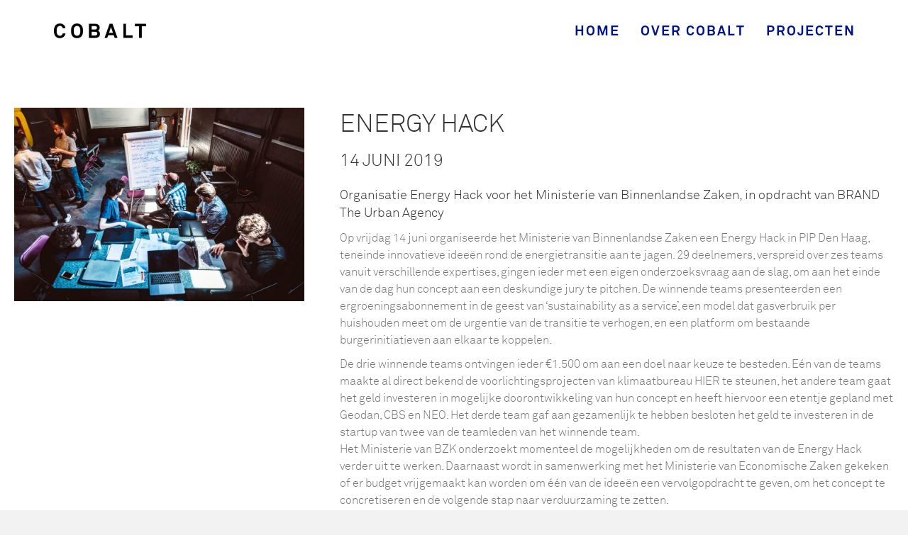

--- FILE ---
content_type: text/html; charset=UTF-8
request_url: https://burocobalt.nl/projecten/energy-hack/
body_size: 9564
content:
<!DOCTYPE html>
<html lang="nl-NL" prefix="og: https://ogp.me/ns#">
<head>
<meta charset="UTF-8" />
<meta name='viewport' content='width=device-width, initial-scale=1.0' />
<meta http-equiv='X-UA-Compatible' content='IE=edge' />
<link rel="profile" href="https://gmpg.org/xfn/11" />
	<style>img:is([sizes="auto" i], [sizes^="auto," i]) { contain-intrinsic-size: 3000px 1500px }</style>
	
<!-- Search Engine Optimization door Rank Math - https://rankmath.com/ -->
<title>Energy Hack - Buro COBALT</title>
<meta name="description" content="Op vrijdag 14 juni organiseerde het Ministerie van Binnenlandse Zaken een Energy Hack in PIP Den Haag, teneinde innovatieve ideeën rond de energietransitie"/>
<meta name="robots" content="index, follow, max-snippet:-1, max-video-preview:-1, max-image-preview:large"/>
<link rel="canonical" href="https://burocobalt.nl/projecten/energy-hack/" />
<meta property="og:locale" content="nl_NL" />
<meta property="og:type" content="article" />
<meta property="og:title" content="Energy Hack - Buro COBALT" />
<meta property="og:description" content="Op vrijdag 14 juni organiseerde het Ministerie van Binnenlandse Zaken een Energy Hack in PIP Den Haag, teneinde innovatieve ideeën rond de energietransitie" />
<meta property="og:url" content="https://burocobalt.nl/projecten/energy-hack/" />
<meta property="og:site_name" content="Buro COBALT" />
<meta property="og:updated_time" content="2020-01-10T14:55:27+00:00" />
<meta property="og:image" content="https://burocobalt.nl/wp-content/uploads/2019/06/Energy-Hack_roblipsius.com-05585-1024x683.jpg" />
<meta property="og:image:secure_url" content="https://burocobalt.nl/wp-content/uploads/2019/06/Energy-Hack_roblipsius.com-05585-1024x683.jpg" />
<meta property="og:image:width" content="1024" />
<meta property="og:image:height" content="683" />
<meta property="og:image:alt" content="Energy Hack" />
<meta property="og:image:type" content="image/jpeg" />
<meta name="twitter:card" content="summary_large_image" />
<meta name="twitter:title" content="Energy Hack - Buro COBALT" />
<meta name="twitter:description" content="Op vrijdag 14 juni organiseerde het Ministerie van Binnenlandse Zaken een Energy Hack in PIP Den Haag, teneinde innovatieve ideeën rond de energietransitie" />
<meta name="twitter:image" content="https://burocobalt.nl/wp-content/uploads/2019/06/Energy-Hack_roblipsius.com-05585-1024x683.jpg" />
<!-- /Rank Math WordPress SEO plugin -->

<link rel="alternate" type="application/rss+xml" title="Buro COBALT &raquo; feed" href="https://burocobalt.nl/feed/" />
<link rel="alternate" type="application/rss+xml" title="Buro COBALT &raquo; reacties feed" href="https://burocobalt.nl/comments/feed/" />
<link rel="preload" href="https://burocobalt.nl/wp-content/plugins/bb-plugin/fonts/fontawesome/5.15.4/webfonts/fa-solid-900.woff2" as="font" type="font/woff2" crossorigin="anonymous">
<link rel="preload" href="https://burocobalt.nl/wp-content/plugins/bb-plugin/fonts/fontawesome/5.15.4/webfonts/fa-regular-400.woff2" as="font" type="font/woff2" crossorigin="anonymous">
<link rel="preload" href="https://burocobalt.nl/wp-content/plugins/bb-plugin/fonts/fontawesome/5.15.4/webfonts/fa-brands-400.woff2" as="font" type="font/woff2" crossorigin="anonymous">
<script>
window._wpemojiSettings = {"baseUrl":"https:\/\/s.w.org\/images\/core\/emoji\/16.0.1\/72x72\/","ext":".png","svgUrl":"https:\/\/s.w.org\/images\/core\/emoji\/16.0.1\/svg\/","svgExt":".svg","source":{"concatemoji":"https:\/\/burocobalt.nl\/wp-includes\/js\/wp-emoji-release.min.js?ver=6.8.3"}};
/*! This file is auto-generated */
!function(s,n){var o,i,e;function c(e){try{var t={supportTests:e,timestamp:(new Date).valueOf()};sessionStorage.setItem(o,JSON.stringify(t))}catch(e){}}function p(e,t,n){e.clearRect(0,0,e.canvas.width,e.canvas.height),e.fillText(t,0,0);var t=new Uint32Array(e.getImageData(0,0,e.canvas.width,e.canvas.height).data),a=(e.clearRect(0,0,e.canvas.width,e.canvas.height),e.fillText(n,0,0),new Uint32Array(e.getImageData(0,0,e.canvas.width,e.canvas.height).data));return t.every(function(e,t){return e===a[t]})}function u(e,t){e.clearRect(0,0,e.canvas.width,e.canvas.height),e.fillText(t,0,0);for(var n=e.getImageData(16,16,1,1),a=0;a<n.data.length;a++)if(0!==n.data[a])return!1;return!0}function f(e,t,n,a){switch(t){case"flag":return n(e,"\ud83c\udff3\ufe0f\u200d\u26a7\ufe0f","\ud83c\udff3\ufe0f\u200b\u26a7\ufe0f")?!1:!n(e,"\ud83c\udde8\ud83c\uddf6","\ud83c\udde8\u200b\ud83c\uddf6")&&!n(e,"\ud83c\udff4\udb40\udc67\udb40\udc62\udb40\udc65\udb40\udc6e\udb40\udc67\udb40\udc7f","\ud83c\udff4\u200b\udb40\udc67\u200b\udb40\udc62\u200b\udb40\udc65\u200b\udb40\udc6e\u200b\udb40\udc67\u200b\udb40\udc7f");case"emoji":return!a(e,"\ud83e\udedf")}return!1}function g(e,t,n,a){var r="undefined"!=typeof WorkerGlobalScope&&self instanceof WorkerGlobalScope?new OffscreenCanvas(300,150):s.createElement("canvas"),o=r.getContext("2d",{willReadFrequently:!0}),i=(o.textBaseline="top",o.font="600 32px Arial",{});return e.forEach(function(e){i[e]=t(o,e,n,a)}),i}function t(e){var t=s.createElement("script");t.src=e,t.defer=!0,s.head.appendChild(t)}"undefined"!=typeof Promise&&(o="wpEmojiSettingsSupports",i=["flag","emoji"],n.supports={everything:!0,everythingExceptFlag:!0},e=new Promise(function(e){s.addEventListener("DOMContentLoaded",e,{once:!0})}),new Promise(function(t){var n=function(){try{var e=JSON.parse(sessionStorage.getItem(o));if("object"==typeof e&&"number"==typeof e.timestamp&&(new Date).valueOf()<e.timestamp+604800&&"object"==typeof e.supportTests)return e.supportTests}catch(e){}return null}();if(!n){if("undefined"!=typeof Worker&&"undefined"!=typeof OffscreenCanvas&&"undefined"!=typeof URL&&URL.createObjectURL&&"undefined"!=typeof Blob)try{var e="postMessage("+g.toString()+"("+[JSON.stringify(i),f.toString(),p.toString(),u.toString()].join(",")+"));",a=new Blob([e],{type:"text/javascript"}),r=new Worker(URL.createObjectURL(a),{name:"wpTestEmojiSupports"});return void(r.onmessage=function(e){c(n=e.data),r.terminate(),t(n)})}catch(e){}c(n=g(i,f,p,u))}t(n)}).then(function(e){for(var t in e)n.supports[t]=e[t],n.supports.everything=n.supports.everything&&n.supports[t],"flag"!==t&&(n.supports.everythingExceptFlag=n.supports.everythingExceptFlag&&n.supports[t]);n.supports.everythingExceptFlag=n.supports.everythingExceptFlag&&!n.supports.flag,n.DOMReady=!1,n.readyCallback=function(){n.DOMReady=!0}}).then(function(){return e}).then(function(){var e;n.supports.everything||(n.readyCallback(),(e=n.source||{}).concatemoji?t(e.concatemoji):e.wpemoji&&e.twemoji&&(t(e.twemoji),t(e.wpemoji)))}))}((window,document),window._wpemojiSettings);
</script>
<style id='wp-emoji-styles-inline-css'>

	img.wp-smiley, img.emoji {
		display: inline !important;
		border: none !important;
		box-shadow: none !important;
		height: 1em !important;
		width: 1em !important;
		margin: 0 0.07em !important;
		vertical-align: -0.1em !important;
		background: none !important;
		padding: 0 !important;
	}
</style>
<link rel='stylesheet' id='wp-block-library-css' href='https://burocobalt.nl/wp-includes/css/dist/block-library/style.min.css?ver=6.8.3' media='all' />
<style id='wp-block-library-theme-inline-css'>
.wp-block-audio :where(figcaption){color:#555;font-size:13px;text-align:center}.is-dark-theme .wp-block-audio :where(figcaption){color:#ffffffa6}.wp-block-audio{margin:0 0 1em}.wp-block-code{border:1px solid #ccc;border-radius:4px;font-family:Menlo,Consolas,monaco,monospace;padding:.8em 1em}.wp-block-embed :where(figcaption){color:#555;font-size:13px;text-align:center}.is-dark-theme .wp-block-embed :where(figcaption){color:#ffffffa6}.wp-block-embed{margin:0 0 1em}.blocks-gallery-caption{color:#555;font-size:13px;text-align:center}.is-dark-theme .blocks-gallery-caption{color:#ffffffa6}:root :where(.wp-block-image figcaption){color:#555;font-size:13px;text-align:center}.is-dark-theme :root :where(.wp-block-image figcaption){color:#ffffffa6}.wp-block-image{margin:0 0 1em}.wp-block-pullquote{border-bottom:4px solid;border-top:4px solid;color:currentColor;margin-bottom:1.75em}.wp-block-pullquote cite,.wp-block-pullquote footer,.wp-block-pullquote__citation{color:currentColor;font-size:.8125em;font-style:normal;text-transform:uppercase}.wp-block-quote{border-left:.25em solid;margin:0 0 1.75em;padding-left:1em}.wp-block-quote cite,.wp-block-quote footer{color:currentColor;font-size:.8125em;font-style:normal;position:relative}.wp-block-quote:where(.has-text-align-right){border-left:none;border-right:.25em solid;padding-left:0;padding-right:1em}.wp-block-quote:where(.has-text-align-center){border:none;padding-left:0}.wp-block-quote.is-large,.wp-block-quote.is-style-large,.wp-block-quote:where(.is-style-plain){border:none}.wp-block-search .wp-block-search__label{font-weight:700}.wp-block-search__button{border:1px solid #ccc;padding:.375em .625em}:where(.wp-block-group.has-background){padding:1.25em 2.375em}.wp-block-separator.has-css-opacity{opacity:.4}.wp-block-separator{border:none;border-bottom:2px solid;margin-left:auto;margin-right:auto}.wp-block-separator.has-alpha-channel-opacity{opacity:1}.wp-block-separator:not(.is-style-wide):not(.is-style-dots){width:100px}.wp-block-separator.has-background:not(.is-style-dots){border-bottom:none;height:1px}.wp-block-separator.has-background:not(.is-style-wide):not(.is-style-dots){height:2px}.wp-block-table{margin:0 0 1em}.wp-block-table td,.wp-block-table th{word-break:normal}.wp-block-table :where(figcaption){color:#555;font-size:13px;text-align:center}.is-dark-theme .wp-block-table :where(figcaption){color:#ffffffa6}.wp-block-video :where(figcaption){color:#555;font-size:13px;text-align:center}.is-dark-theme .wp-block-video :where(figcaption){color:#ffffffa6}.wp-block-video{margin:0 0 1em}:root :where(.wp-block-template-part.has-background){margin-bottom:0;margin-top:0;padding:1.25em 2.375em}
</style>
<style id='classic-theme-styles-inline-css'>
/*! This file is auto-generated */
.wp-block-button__link{color:#fff;background-color:#32373c;border-radius:9999px;box-shadow:none;text-decoration:none;padding:calc(.667em + 2px) calc(1.333em + 2px);font-size:1.125em}.wp-block-file__button{background:#32373c;color:#fff;text-decoration:none}
</style>
<style id='global-styles-inline-css'>
:root{--wp--preset--aspect-ratio--square: 1;--wp--preset--aspect-ratio--4-3: 4/3;--wp--preset--aspect-ratio--3-4: 3/4;--wp--preset--aspect-ratio--3-2: 3/2;--wp--preset--aspect-ratio--2-3: 2/3;--wp--preset--aspect-ratio--16-9: 16/9;--wp--preset--aspect-ratio--9-16: 9/16;--wp--preset--color--black: #000000;--wp--preset--color--cyan-bluish-gray: #abb8c3;--wp--preset--color--white: #ffffff;--wp--preset--color--pale-pink: #f78da7;--wp--preset--color--vivid-red: #cf2e2e;--wp--preset--color--luminous-vivid-orange: #ff6900;--wp--preset--color--luminous-vivid-amber: #fcb900;--wp--preset--color--light-green-cyan: #7bdcb5;--wp--preset--color--vivid-green-cyan: #00d084;--wp--preset--color--pale-cyan-blue: #8ed1fc;--wp--preset--color--vivid-cyan-blue: #0693e3;--wp--preset--color--vivid-purple: #9b51e0;--wp--preset--color--fl-heading-text: #333333;--wp--preset--color--fl-body-bg: #f2f2f2;--wp--preset--color--fl-body-text: #757575;--wp--preset--color--fl-accent: #2b7bb9;--wp--preset--color--fl-accent-hover: #2b7bb9;--wp--preset--color--fl-topbar-bg: #ffffff;--wp--preset--color--fl-topbar-text: #757575;--wp--preset--color--fl-topbar-link: #2b7bb9;--wp--preset--color--fl-topbar-hover: #2b7bb9;--wp--preset--color--fl-header-bg: #ffffff;--wp--preset--color--fl-header-text: #757575;--wp--preset--color--fl-header-link: #757575;--wp--preset--color--fl-header-hover: #2b7bb9;--wp--preset--color--fl-nav-bg: #ffffff;--wp--preset--color--fl-nav-link: #757575;--wp--preset--color--fl-nav-hover: #2b7bb9;--wp--preset--color--fl-content-bg: #ffffff;--wp--preset--color--fl-footer-widgets-bg: #ffffff;--wp--preset--color--fl-footer-widgets-text: #757575;--wp--preset--color--fl-footer-widgets-link: #2b7bb9;--wp--preset--color--fl-footer-widgets-hover: #2b7bb9;--wp--preset--color--fl-footer-bg: #ffffff;--wp--preset--color--fl-footer-text: #757575;--wp--preset--color--fl-footer-link: #2b7bb9;--wp--preset--color--fl-footer-hover: #2b7bb9;--wp--preset--gradient--vivid-cyan-blue-to-vivid-purple: linear-gradient(135deg,rgba(6,147,227,1) 0%,rgb(155,81,224) 100%);--wp--preset--gradient--light-green-cyan-to-vivid-green-cyan: linear-gradient(135deg,rgb(122,220,180) 0%,rgb(0,208,130) 100%);--wp--preset--gradient--luminous-vivid-amber-to-luminous-vivid-orange: linear-gradient(135deg,rgba(252,185,0,1) 0%,rgba(255,105,0,1) 100%);--wp--preset--gradient--luminous-vivid-orange-to-vivid-red: linear-gradient(135deg,rgba(255,105,0,1) 0%,rgb(207,46,46) 100%);--wp--preset--gradient--very-light-gray-to-cyan-bluish-gray: linear-gradient(135deg,rgb(238,238,238) 0%,rgb(169,184,195) 100%);--wp--preset--gradient--cool-to-warm-spectrum: linear-gradient(135deg,rgb(74,234,220) 0%,rgb(151,120,209) 20%,rgb(207,42,186) 40%,rgb(238,44,130) 60%,rgb(251,105,98) 80%,rgb(254,248,76) 100%);--wp--preset--gradient--blush-light-purple: linear-gradient(135deg,rgb(255,206,236) 0%,rgb(152,150,240) 100%);--wp--preset--gradient--blush-bordeaux: linear-gradient(135deg,rgb(254,205,165) 0%,rgb(254,45,45) 50%,rgb(107,0,62) 100%);--wp--preset--gradient--luminous-dusk: linear-gradient(135deg,rgb(255,203,112) 0%,rgb(199,81,192) 50%,rgb(65,88,208) 100%);--wp--preset--gradient--pale-ocean: linear-gradient(135deg,rgb(255,245,203) 0%,rgb(182,227,212) 50%,rgb(51,167,181) 100%);--wp--preset--gradient--electric-grass: linear-gradient(135deg,rgb(202,248,128) 0%,rgb(113,206,126) 100%);--wp--preset--gradient--midnight: linear-gradient(135deg,rgb(2,3,129) 0%,rgb(40,116,252) 100%);--wp--preset--font-size--small: 13px;--wp--preset--font-size--medium: 20px;--wp--preset--font-size--large: 36px;--wp--preset--font-size--x-large: 42px;--wp--preset--spacing--20: 0.44rem;--wp--preset--spacing--30: 0.67rem;--wp--preset--spacing--40: 1rem;--wp--preset--spacing--50: 1.5rem;--wp--preset--spacing--60: 2.25rem;--wp--preset--spacing--70: 3.38rem;--wp--preset--spacing--80: 5.06rem;--wp--preset--shadow--natural: 6px 6px 9px rgba(0, 0, 0, 0.2);--wp--preset--shadow--deep: 12px 12px 50px rgba(0, 0, 0, 0.4);--wp--preset--shadow--sharp: 6px 6px 0px rgba(0, 0, 0, 0.2);--wp--preset--shadow--outlined: 6px 6px 0px -3px rgba(255, 255, 255, 1), 6px 6px rgba(0, 0, 0, 1);--wp--preset--shadow--crisp: 6px 6px 0px rgba(0, 0, 0, 1);}:where(.is-layout-flex){gap: 0.5em;}:where(.is-layout-grid){gap: 0.5em;}body .is-layout-flex{display: flex;}.is-layout-flex{flex-wrap: wrap;align-items: center;}.is-layout-flex > :is(*, div){margin: 0;}body .is-layout-grid{display: grid;}.is-layout-grid > :is(*, div){margin: 0;}:where(.wp-block-columns.is-layout-flex){gap: 2em;}:where(.wp-block-columns.is-layout-grid){gap: 2em;}:where(.wp-block-post-template.is-layout-flex){gap: 1.25em;}:where(.wp-block-post-template.is-layout-grid){gap: 1.25em;}.has-black-color{color: var(--wp--preset--color--black) !important;}.has-cyan-bluish-gray-color{color: var(--wp--preset--color--cyan-bluish-gray) !important;}.has-white-color{color: var(--wp--preset--color--white) !important;}.has-pale-pink-color{color: var(--wp--preset--color--pale-pink) !important;}.has-vivid-red-color{color: var(--wp--preset--color--vivid-red) !important;}.has-luminous-vivid-orange-color{color: var(--wp--preset--color--luminous-vivid-orange) !important;}.has-luminous-vivid-amber-color{color: var(--wp--preset--color--luminous-vivid-amber) !important;}.has-light-green-cyan-color{color: var(--wp--preset--color--light-green-cyan) !important;}.has-vivid-green-cyan-color{color: var(--wp--preset--color--vivid-green-cyan) !important;}.has-pale-cyan-blue-color{color: var(--wp--preset--color--pale-cyan-blue) !important;}.has-vivid-cyan-blue-color{color: var(--wp--preset--color--vivid-cyan-blue) !important;}.has-vivid-purple-color{color: var(--wp--preset--color--vivid-purple) !important;}.has-black-background-color{background-color: var(--wp--preset--color--black) !important;}.has-cyan-bluish-gray-background-color{background-color: var(--wp--preset--color--cyan-bluish-gray) !important;}.has-white-background-color{background-color: var(--wp--preset--color--white) !important;}.has-pale-pink-background-color{background-color: var(--wp--preset--color--pale-pink) !important;}.has-vivid-red-background-color{background-color: var(--wp--preset--color--vivid-red) !important;}.has-luminous-vivid-orange-background-color{background-color: var(--wp--preset--color--luminous-vivid-orange) !important;}.has-luminous-vivid-amber-background-color{background-color: var(--wp--preset--color--luminous-vivid-amber) !important;}.has-light-green-cyan-background-color{background-color: var(--wp--preset--color--light-green-cyan) !important;}.has-vivid-green-cyan-background-color{background-color: var(--wp--preset--color--vivid-green-cyan) !important;}.has-pale-cyan-blue-background-color{background-color: var(--wp--preset--color--pale-cyan-blue) !important;}.has-vivid-cyan-blue-background-color{background-color: var(--wp--preset--color--vivid-cyan-blue) !important;}.has-vivid-purple-background-color{background-color: var(--wp--preset--color--vivid-purple) !important;}.has-black-border-color{border-color: var(--wp--preset--color--black) !important;}.has-cyan-bluish-gray-border-color{border-color: var(--wp--preset--color--cyan-bluish-gray) !important;}.has-white-border-color{border-color: var(--wp--preset--color--white) !important;}.has-pale-pink-border-color{border-color: var(--wp--preset--color--pale-pink) !important;}.has-vivid-red-border-color{border-color: var(--wp--preset--color--vivid-red) !important;}.has-luminous-vivid-orange-border-color{border-color: var(--wp--preset--color--luminous-vivid-orange) !important;}.has-luminous-vivid-amber-border-color{border-color: var(--wp--preset--color--luminous-vivid-amber) !important;}.has-light-green-cyan-border-color{border-color: var(--wp--preset--color--light-green-cyan) !important;}.has-vivid-green-cyan-border-color{border-color: var(--wp--preset--color--vivid-green-cyan) !important;}.has-pale-cyan-blue-border-color{border-color: var(--wp--preset--color--pale-cyan-blue) !important;}.has-vivid-cyan-blue-border-color{border-color: var(--wp--preset--color--vivid-cyan-blue) !important;}.has-vivid-purple-border-color{border-color: var(--wp--preset--color--vivid-purple) !important;}.has-vivid-cyan-blue-to-vivid-purple-gradient-background{background: var(--wp--preset--gradient--vivid-cyan-blue-to-vivid-purple) !important;}.has-light-green-cyan-to-vivid-green-cyan-gradient-background{background: var(--wp--preset--gradient--light-green-cyan-to-vivid-green-cyan) !important;}.has-luminous-vivid-amber-to-luminous-vivid-orange-gradient-background{background: var(--wp--preset--gradient--luminous-vivid-amber-to-luminous-vivid-orange) !important;}.has-luminous-vivid-orange-to-vivid-red-gradient-background{background: var(--wp--preset--gradient--luminous-vivid-orange-to-vivid-red) !important;}.has-very-light-gray-to-cyan-bluish-gray-gradient-background{background: var(--wp--preset--gradient--very-light-gray-to-cyan-bluish-gray) !important;}.has-cool-to-warm-spectrum-gradient-background{background: var(--wp--preset--gradient--cool-to-warm-spectrum) !important;}.has-blush-light-purple-gradient-background{background: var(--wp--preset--gradient--blush-light-purple) !important;}.has-blush-bordeaux-gradient-background{background: var(--wp--preset--gradient--blush-bordeaux) !important;}.has-luminous-dusk-gradient-background{background: var(--wp--preset--gradient--luminous-dusk) !important;}.has-pale-ocean-gradient-background{background: var(--wp--preset--gradient--pale-ocean) !important;}.has-electric-grass-gradient-background{background: var(--wp--preset--gradient--electric-grass) !important;}.has-midnight-gradient-background{background: var(--wp--preset--gradient--midnight) !important;}.has-small-font-size{font-size: var(--wp--preset--font-size--small) !important;}.has-medium-font-size{font-size: var(--wp--preset--font-size--medium) !important;}.has-large-font-size{font-size: var(--wp--preset--font-size--large) !important;}.has-x-large-font-size{font-size: var(--wp--preset--font-size--x-large) !important;}
:where(.wp-block-post-template.is-layout-flex){gap: 1.25em;}:where(.wp-block-post-template.is-layout-grid){gap: 1.25em;}
:where(.wp-block-columns.is-layout-flex){gap: 2em;}:where(.wp-block-columns.is-layout-grid){gap: 2em;}
:root :where(.wp-block-pullquote){font-size: 1.5em;line-height: 1.6;}
</style>
<link rel='stylesheet' id='font-awesome-5-css' href='https://burocobalt.nl/wp-content/plugins/bb-plugin/fonts/fontawesome/5.15.4/css/all.min.css?ver=2.10.0.5' media='all' />
<link rel='stylesheet' id='fl-builder-layout-bundle-7977901ec9faf818a0967250de17ff1a-css' href='https://burocobalt.nl/wp-content/uploads/bb-plugin/cache/7977901ec9faf818a0967250de17ff1a-layout-bundle.css?ver=2.10.0.5-1.5.2.1' media='all' />
<link rel='stylesheet' id='fonts-css' href='https://burocobalt.nl/wp-content/themes/burocobalt/css/fonts.css?ver=1.0.0' media='all' />
<link rel='stylesheet' id='uikitcss-css' href='https://burocobalt.nl/wp-content/plugins/toolbox/src/uikit/css/bbuikit.theme.min.css?ver=1.4.5' media='all' />
<link rel='stylesheet' id='jquery-magnificpopup-css' href='https://burocobalt.nl/wp-content/plugins/bb-plugin/css/jquery.magnificpopup.min.css?ver=2.10.0.5' media='all' />
<link rel='stylesheet' id='base-css' href='https://burocobalt.nl/wp-content/themes/bb-theme/css/base.min.css?ver=1.7.18.1' media='all' />
<link rel='stylesheet' id='fl-automator-skin-css' href='https://burocobalt.nl/wp-content/uploads/bb-theme/skin-68c1a0fea238d.css?ver=1.7.18.1' media='all' />
<link rel='stylesheet' id='fl-child-theme-css' href='https://burocobalt.nl/wp-content/themes/burocobalt/style.css?ver=6.8.3' media='all' />
<script src="https://burocobalt.nl/wp-includes/js/jquery/jquery.min.js?ver=3.7.1" id="jquery-core-js"></script>
<script src="https://burocobalt.nl/wp-includes/js/jquery/jquery-migrate.min.js?ver=3.4.1" id="jquery-migrate-js"></script>
<script src="https://burocobalt.nl/wp-content/plugins/toolbox/src/uikit/js/uikit.min.js?ver=1.4.5" id="uikitjs-js"></script>
<script src="https://burocobalt.nl/wp-content/plugins/toolbox/src/uikit/js/uikit-icons.min.js?ver=1.4.5" id="uikiticons-js"></script>
<link rel="https://api.w.org/" href="https://burocobalt.nl/wp-json/" /><link rel="alternate" title="JSON" type="application/json" href="https://burocobalt.nl/wp-json/wp/v2/projecten/1222" /><link rel="EditURI" type="application/rsd+xml" title="RSD" href="https://burocobalt.nl/xmlrpc.php?rsd" />
<link rel='shortlink' href='https://burocobalt.nl/?p=1222' />
<link rel="alternate" title="oEmbed (JSON)" type="application/json+oembed" href="https://burocobalt.nl/wp-json/oembed/1.0/embed?url=https%3A%2F%2Fburocobalt.nl%2Fprojecten%2Fenergy-hack%2F" />
<link rel="alternate" title="oEmbed (XML)" type="text/xml+oembed" href="https://burocobalt.nl/wp-json/oembed/1.0/embed?url=https%3A%2F%2Fburocobalt.nl%2Fprojecten%2Fenergy-hack%2F&#038;format=xml" />
<style>.recentcomments a{display:inline !important;padding:0 !important;margin:0 !important;}</style><link rel="icon" href="https://burocobalt.nl/wp-content/uploads/2016/12/cropped-Cobalt_circle-32x32.png" sizes="32x32" />
<link rel="icon" href="https://burocobalt.nl/wp-content/uploads/2016/12/cropped-Cobalt_circle-192x192.png" sizes="192x192" />
<link rel="apple-touch-icon" href="https://burocobalt.nl/wp-content/uploads/2016/12/cropped-Cobalt_circle-180x180.png" />
<meta name="msapplication-TileImage" content="https://burocobalt.nl/wp-content/uploads/2016/12/cropped-Cobalt_circle-270x270.png" />
</head>
<body class="wp-singular projecten-template-default single single-projecten postid-1222 wp-theme-bb-theme wp-child-theme-burocobalt fl-builder-2-10-0-5 fl-themer-1-5-2-1 fl-theme-1-7-18-1 fl-no-js fl-theme-builder-singular fl-theme-builder-singular-project-single fl-theme-builder-header fl-theme-builder-header-site-header fl-theme-builder-footer fl-theme-builder-footer-site-footer-cobalt fl-framework-base fl-preset-default fl-full-width fl-search-active has-blocks" itemscope="itemscope" itemtype="https://schema.org/WebPage">
<a aria-label="Spring naar content" class="fl-screen-reader-text" href="#fl-main-content">Spring naar content</a><div class="fl-page">
	<header class="fl-builder-content fl-builder-content-1077 fl-builder-global-templates-locked" data-post-id="1077" data-type="header" data-sticky="0" data-sticky-on="" data-sticky-breakpoint="medium" data-shrink="0" data-overlay="0" data-overlay-bg="default" data-shrink-image-height="50px" role="banner" itemscope="itemscope" itemtype="http://schema.org/WPHeader"><div class="fl-row fl-row-full-width fl-row-bg-color fl-node-5cdd6e7567605 fl-row-default-height fl-row-align-center" data-node="5cdd6e7567605">
	<div class="fl-row-content-wrap">
						<div class="fl-row-content fl-row-full-width fl-node-content">
		
<div class="fl-col-group fl-node-5cdd6e7567609 fl-col-group-equal-height fl-col-group-align-center fl-col-group-custom-width" data-node="5cdd6e7567609">
			<div class="fl-col fl-node-5cdd6e756760a fl-col-bg-color fl-col-small fl-col-small-custom-width" data-node="5cdd6e756760a">
	<div class="fl-col-content fl-node-content"><div id="site_logo" class="fl-module fl-module-photo fl-node-5cdd795e225b1" data-node="5cdd795e225b1">
	<div class="fl-module-content fl-node-content">
		<div role="figure" class="fl-photo fl-photo-align-center" itemscope itemtype="https://schema.org/ImageObject">
	<div class="fl-photo-content fl-photo-img-png">
				<a href="/" target="_self" itemprop="url">
				<img loading="lazy" decoding="async" class="fl-photo-img wp-image-422 size-medium" src="https://burocobalt.nl/wp-content/uploads/2016/12/Cobalt_zwart_120px-1-300x103.png" alt="Cobalt_zwart_120px" height="103" width="300" title="Cobalt_zwart_120px"  data-no-lazy="1" itemprop="image" srcset="https://burocobalt.nl/wp-content/uploads/2016/12/Cobalt_zwart_120px-1-300x103.png 300w, https://burocobalt.nl/wp-content/uploads/2016/12/Cobalt_zwart_120px-1-20x7.png 20w, https://burocobalt.nl/wp-content/uploads/2016/12/Cobalt_zwart_120px-1.png 350w" sizes="auto, (max-width: 300px) 100vw, 300px" />
				</a>
					</div>
	</div>
	</div>
</div>
</div>
</div>
			<div class="fl-col fl-node-5cdd6e756760b fl-col-bg-color fl-col-small-custom-width" data-node="5cdd6e756760b">
	<div class="fl-col-content fl-node-content"><div class="fl-module fl-module-menu fl-node-5cdd6e756760d" data-node="5cdd6e756760d">
	<div class="fl-module-content fl-node-content">
		<div class="fl-menu fl-menu-responsive-toggle-mobile">
	<button class="fl-menu-mobile-toggle hamburger fl-content-ui-button" aria-haspopup="menu" aria-label="Menu"><span class="fl-menu-icon svg-container"><svg version="1.1" class="hamburger-menu" xmlns="http://www.w3.org/2000/svg" xmlns:xlink="http://www.w3.org/1999/xlink" viewBox="0 0 512 512">
<rect class="fl-hamburger-menu-top" width="512" height="102"/>
<rect class="fl-hamburger-menu-middle" y="205" width="512" height="102"/>
<rect class="fl-hamburger-menu-bottom" y="410" width="512" height="102"/>
</svg>
</span></button>	<div class="fl-clear"></div>
	<nav role="navigation" aria-label="Menu" itemscope="itemscope" itemtype="https://schema.org/SiteNavigationElement"><ul id="menu-hoofdmenu" class="menu fl-menu-horizontal fl-toggle-arrows"><li id="menu-item-1145" class="menu-item menu-item-type-post_type menu-item-object-page menu-item-home"><a role="menuitem" href="https://burocobalt.nl/">Home</a></li><li id="menu-item-1700" class="menu-item menu-item-type-post_type menu-item-object-page"><a role="menuitem" href="https://burocobalt.nl/over-cobalt/">Over Cobalt</a></li><li id="menu-item-1205" class="menu-item menu-item-type-post_type_archive menu-item-object-projecten"><a role="menuitem" href="https://burocobalt.nl/projecten/">Projecten</a></li></ul></nav></div>
	</div>
</div>
</div>
</div>
	</div>
		</div>
	</div>
</div>
</header>	<div id="fl-main-content" class="fl-page-content" itemprop="mainContentOfPage" role="main">

		<div class="fl-builder-content fl-builder-content-1046 fl-builder-global-templates-locked" data-post-id="1046"><div class="fl-row fl-row-fixed-width fl-row-bg-none fl-node-5cdd59836b793 fl-row-default-height fl-row-align-center" data-node="5cdd59836b793">
	<div class="fl-row-content-wrap">
						<div class="fl-row-content fl-row-full-width fl-node-content">
		
<div class="fl-col-group fl-node-5cdd59836df2c" data-node="5cdd59836df2c">
			<div class="fl-col fl-node-5e15d88ceaec7 fl-col-bg-color fl-col-small" data-node="5e15d88ceaec7">
	<div class="fl-col-content fl-node-content"><div class="fl-module fl-module-photo fl-node-5e15d8978c527" data-node="5e15d8978c527">
	<div class="fl-module-content fl-node-content">
		<div role="figure" class="fl-photo fl-photo-align-center" itemscope itemtype="https://schema.org/ImageObject">
	<div class="fl-photo-content fl-photo-img-jpg">
				<img loading="lazy" decoding="async" class="fl-photo-img wp-image-1539 size-large" src="https://burocobalt.nl/wp-content/uploads/2019/06/Energy-Hack_roblipsius.com-05585-1024x683.jpg" alt="Energy Hack_roblipsius.com-05585" height="683" width="1024" title="Energy Hack_roblipsius.com-05585"  itemprop="image" srcset="https://burocobalt.nl/wp-content/uploads/2019/06/Energy-Hack_roblipsius.com-05585-1024x683.jpg 1024w, https://burocobalt.nl/wp-content/uploads/2019/06/Energy-Hack_roblipsius.com-05585-300x200.jpg 300w, https://burocobalt.nl/wp-content/uploads/2019/06/Energy-Hack_roblipsius.com-05585-768x512.jpg 768w, https://burocobalt.nl/wp-content/uploads/2019/06/Energy-Hack_roblipsius.com-05585.jpg 2048w" sizes="auto, (max-width: 1024px) 100vw, 1024px" />
					</div>
	</div>
	</div>
</div>
</div>
</div>
			<div class="fl-col fl-node-5cdd59836dfe6 fl-col-bg-color" data-node="5cdd59836dfe6">
	<div class="fl-col-content fl-node-content"><div class="fl-module fl-module-heading fl-node-5cdd55068f352" data-node="5cdd55068f352">
	<div class="fl-module-content fl-node-content">
		<h1 class="fl-heading">
		<span class="fl-heading-text">Energy Hack</span>
	</h1>
	</div>
</div>
<div class="fl-module fl-module-heading fl-node-5cdd689e25057" data-node="5cdd689e25057">
	<div class="fl-module-content fl-node-content">
		<h4 class="fl-heading">
		<span class="fl-heading-text">14 juni 2019</span>
	</h4>
	</div>
</div>
<div class="fl-module fl-module-fl-post-content fl-node-5cdd55068f351" data-node="5cdd55068f351">
	<div class="fl-module-content fl-node-content">
		
<h4 class="wp-block-heading">Organisatie Energy Hack voor het Ministerie van Binnenlandse Zaken, in opdracht van BRAND The Urban Agency</h4>



<p>Op vrijdag 14 juni organiseerde het Ministerie van Binnenlandse Zaken een Energy Hack in PIP Den Haag, teneinde innovatieve ideeën rond de energietransitie aan te jagen. 29 deelnemers, verspreid over zes teams vanuit verschillende expertises, gingen ieder met een eigen onderzoeksvraag aan de slag, om aan het einde van de dag hun concept aan een deskundige jury te pitchen. De winnende teams presenteerden een ergroeningsabonnement in de geest van ‘sustainability as a service’, een model dat gasverbruik per huishouden meet om de urgentie van de transitie te verhogen, en een platform om bestaande burgerinitiatieven aan elkaar te koppelen.</p>



<p>De drie winnende teams ontvingen ieder €1.500 om aan een doel naar keuze te besteden. Eén van de teams maakte al direct bekend de voorlichtingsprojecten van klimaatbureau HIER te steunen, het andere team gaat het geld investeren in mogelijke doorontwikkeling van hun concept en heeft hiervoor een etentje gepland met Geodan, CBS en NEO. Het derde team gaf aan gezamenlijk te hebben besloten het geld te investeren in de startup van twee van de teamleden van het winnende team.<br>Het Ministerie van BZK onderzoekt momenteel de mogelijkheden om de resultaten van de Energy Hack verder uit te werken. Daarnaast wordt in samenwerking met het Ministerie van Economische Zaken gekeken of er budget vrijgemaakt kan worden om één van de ideeën een vervolgopdracht te geven, om het concept te concretiseren en de volgende stap naar verduurzaming te zetten.</p>



<p><a href="https://www.rijksoverheid.nl/ministeries/ministerie-van-binnenlandse-zaken-en-koninkrijksrelaties" target="_blank" rel="noreferrer noopener" aria-label="Ministerie van Binnenlandse Zaken (opent in een nieuwe tab)">Ministerie van Binnenlandse Zaken</a></p>



<p><a href="https://brandurbanagency.com/" target="_blank" rel="noreferrer noopener" aria-label="BRAND The Urban Agency (opent in een nieuwe tab)">BRAND The Urban Agency</a></p>
	</div>
</div>
<div class="fl-module fl-module-fl-post-navigation fl-node-5e15df99a508d" data-node="5e15df99a508d">
	<div class="fl-module-content fl-node-content">
		
	<nav class="navigation post-navigation" aria-label="Posts">
		<h2 class="screen-reader-text">Posts navigation</h2>
		<div class="nav-links"><div class="nav-previous"><a href="https://burocobalt.nl/projecten/ons-delft-maak-de-stad/" rel="prev">&larr; Ons Delft, maak de stad!</a></div><div class="nav-next"><a href="https://burocobalt.nl/projecten/world-food-festival/" rel="next">World Food Festival &rarr;</a></div></div>
	</nav>	</div>
</div>
</div>
</div>
	</div>
		</div>
	</div>
</div>
<div class="fl-row fl-row-full-width fl-row-bg-none fl-node-5cdd5b61022f8 fl-row-default-height fl-row-align-center" data-node="5cdd5b61022f8">
	<div class="fl-row-content-wrap">
						<div class="fl-row-content fl-row-full-width fl-node-content">
		
<div class="fl-col-group fl-node-5cdd5b61049da" data-node="5cdd5b61049da">
			<div class="fl-col fl-node-5cdd5b6104ac9 fl-col-bg-color" data-node="5cdd5b6104ac9">
	<div class="fl-col-content fl-node-content"><div class="fl-module fl-module-acftimber fl-node-5cdd5b7674281" data-node="5cdd5b7674281">
	<div class="fl-module-content fl-node-content">
		<div  class="uk-grid-collapse uk-child-width-1-2@m" uk-grid uk-lightbox>
        <div class="uk-inline-clip uk-transition-toggle">
        <div>
            <div class="ratiobuddy__outer">
                <div class="ratiobuddy__inner">
                    <img decoding="async" src="https://burocobalt.nl/wp-content/uploads/2019/06/Energy-Hack_roblipsius.com-05481-1024x627.jpg" width="100%" height="auto">
                </div>
            </div>
        </div>
        <div class="uk-flex uk-overlay uk-transition-slide-bottom-small uk-light uk-overlay-gradient uk-position-bottom uk-visible@s">
            <div class="uk-flex-1">Beeld van: Rob Lipsius</div>
            <div class="uk-flex-none"><a href="https://burocobalt.nl/wp-content/uploads/2019/06/Energy-Hack_roblipsius.com-05481.jpg" data-caption=""><span uk-icon="expand"></span></a></div>
        </div>
        <div class="uk-flex uk-overlay uk-light uk-overlay-gradient uk-position-bottom uk-hidden@s">
            <div class="uk-flex-1">Beeld van: Rob Lipsius</div>
            <div class="uk-flex-none"><a href="https://burocobalt.nl/wp-content/uploads/2019/06/Energy-Hack_roblipsius.com-05481.jpg" data-caption=""><span uk-icon="expand"></span></a></div>
        </div>
    </div>        
        <div class="uk-inline-clip uk-transition-toggle">
        <div>
            <div class="ratiobuddy__outer">
                <div class="ratiobuddy__inner">
                    <img decoding="async" src="https://burocobalt.nl/wp-content/uploads/2019/06/Energy-Hack_roblipsius.com-06021-1024x544.jpg" width="100%" height="auto">
                </div>
            </div>
        </div>
        <div class="uk-flex uk-overlay uk-transition-slide-bottom-small uk-light uk-overlay-gradient uk-position-bottom uk-visible@s">
            <div class="uk-flex-1">Beeld van: Rob Lipsius</div>
            <div class="uk-flex-none"><a href="https://burocobalt.nl/wp-content/uploads/2019/06/Energy-Hack_roblipsius.com-06021.jpg" data-caption=""><span uk-icon="expand"></span></a></div>
        </div>
        <div class="uk-flex uk-overlay uk-light uk-overlay-gradient uk-position-bottom uk-hidden@s">
            <div class="uk-flex-1">Beeld van: Rob Lipsius</div>
            <div class="uk-flex-none"><a href="https://burocobalt.nl/wp-content/uploads/2019/06/Energy-Hack_roblipsius.com-06021.jpg" data-caption=""><span uk-icon="expand"></span></a></div>
        </div>
    </div>        
        <div class="uk-inline-clip uk-transition-toggle">
        <div>
            <div class="ratiobuddy__outer">
                <div class="ratiobuddy__inner">
                    <img decoding="async" src="https://burocobalt.nl/wp-content/uploads/2019/06/Energy-Hack_roblipsius.com-05982-1024x683.jpg" width="100%" height="auto">
                </div>
            </div>
        </div>
        <div class="uk-flex uk-overlay uk-transition-slide-bottom-small uk-light uk-overlay-gradient uk-position-bottom uk-visible@s">
            <div class="uk-flex-1">Beeld van: Rob Lipsius</div>
            <div class="uk-flex-none"><a href="https://burocobalt.nl/wp-content/uploads/2019/06/Energy-Hack_roblipsius.com-05982.jpg" data-caption=""><span uk-icon="expand"></span></a></div>
        </div>
        <div class="uk-flex uk-overlay uk-light uk-overlay-gradient uk-position-bottom uk-hidden@s">
            <div class="uk-flex-1">Beeld van: Rob Lipsius</div>
            <div class="uk-flex-none"><a href="https://burocobalt.nl/wp-content/uploads/2019/06/Energy-Hack_roblipsius.com-05982.jpg" data-caption=""><span uk-icon="expand"></span></a></div>
        </div>
    </div>        
        <div class="uk-inline-clip uk-transition-toggle">
        <div>
            <div class="ratiobuddy__outer">
                <div class="ratiobuddy__inner">
                    <img decoding="async" src="https://burocobalt.nl/wp-content/uploads/2019/06/Energy-Hack_roblipsius.com-06378-1024x683.jpg" width="100%" height="auto">
                </div>
            </div>
        </div>
        <div class="uk-flex uk-overlay uk-transition-slide-bottom-small uk-light uk-overlay-gradient uk-position-bottom uk-visible@s">
            <div class="uk-flex-1">Beeld van: Rob Lipsius</div>
            <div class="uk-flex-none"><a href="https://burocobalt.nl/wp-content/uploads/2019/06/Energy-Hack_roblipsius.com-06378.jpg" data-caption=""><span uk-icon="expand"></span></a></div>
        </div>
        <div class="uk-flex uk-overlay uk-light uk-overlay-gradient uk-position-bottom uk-hidden@s">
            <div class="uk-flex-1">Beeld van: Rob Lipsius</div>
            <div class="uk-flex-none"><a href="https://burocobalt.nl/wp-content/uploads/2019/06/Energy-Hack_roblipsius.com-06378.jpg" data-caption=""><span uk-icon="expand"></span></a></div>
        </div>
    </div>        
    </div>
	</div>
</div>
</div>
</div>
	</div>
		</div>
	</div>
</div>
</div>
	</div><!-- .fl-page-content -->
	<footer class="fl-builder-content fl-builder-content-1183 fl-builder-global-templates-locked" data-post-id="1183" data-type="footer" itemscope="itemscope" itemtype="http://schema.org/WPFooter"><div class="fl-row fl-row-full-width fl-row-bg-color fl-node-5ce409a857392 fl-row-default-height fl-row-align-center" data-node="5ce409a857392">
	<div class="fl-row-content-wrap">
						<div class="fl-row-content fl-row-full-width fl-node-content">
		
<div class="fl-col-group fl-node-5ce409a857379" data-node="5ce409a857379">
			<div class="fl-col fl-node-5ce409a85738c fl-col-bg-color" data-node="5ce409a85738c">
	<div class="fl-col-content fl-node-content"><div class="fl-module fl-module-html fl-node-5ce409a85738d" data-node="5ce409a85738d">
	<div class="fl-module-content fl-node-content">
		<div class="fl-html">
	<div class="uk-text-center uk-dark">
    <a href="#" uk-totop uk-scroll></a>
</div></div>
	</div>
</div>
</div>
</div>
	</div>

<div class="fl-col-group fl-node-5ce409a857375" data-node="5ce409a857375">
			<div class="fl-col fl-node-5ce409a85737e fl-col-bg-color fl-col-small" data-node="5ce409a85737e">
	<div class="fl-col-content fl-node-content"></div>
</div>
			<div class="fl-col fl-node-5ce409a85737d fl-col-bg-color fl-col-small" data-node="5ce409a85737d">
	<div class="fl-col-content fl-node-content"><div class="fl-module fl-module-heading fl-node-5ce409a857386" data-node="5ce409a857386">
	<div class="fl-module-content fl-node-content">
		<h3 class="fl-heading">
		<span class="fl-heading-text">Adres</span>
	</h3>
	</div>
</div>
<div class="fl-module fl-module-rich-text fl-node-5ce409a857385" data-node="5ce409a857385">
	<div class="fl-module-content fl-node-content">
		<div class="fl-rich-text">
	<p>Burgemeester Meineszplein 14B<br />
3022 XB Rotterdam</p>
</div>
	</div>
</div>
</div>
</div>
			<div class="fl-col fl-node-5ce409a85737c fl-col-bg-color fl-col-small" data-node="5ce409a85737c">
	<div class="fl-col-content fl-node-content"><div class="fl-module fl-module-heading fl-node-5ce409a857383" data-node="5ce409a857383">
	<div class="fl-module-content fl-node-content">
		<h3 class="fl-heading">
		<span class="fl-heading-text">Contact</span>
	</h3>
	</div>
</div>
<div class="fl-module fl-module-rich-text fl-node-5ce409a857384" data-node="5ce409a857384">
	<div class="fl-module-content fl-node-content">
		<div class="fl-rich-text">
	<p>info@burocobalt.nl<br />
+31 (0)6 1937 3706</p>
<p>KVK 70206600</p>
</div>
	</div>
</div>
</div>
</div>
			<div class="fl-col fl-node-5ce409a85737b fl-col-bg-color fl-col-small" data-node="5ce409a85737b">
	<div class="fl-col-content fl-node-content"></div>
</div>
			<div class="fl-col fl-node-5ce409a85737f fl-col-bg-color fl-col-small" data-node="5ce409a85737f">
	<div class="fl-col-content fl-node-content"></div>
</div>
	</div>

<div class="fl-col-group fl-node-5ce409a857378" data-node="5ce409a857378">
			<div class="fl-col fl-node-5ce409a857388 fl-col-bg-color fl-col-small" data-node="5ce409a857388">
	<div class="fl-col-content fl-node-content"></div>
</div>
			<div class="fl-col fl-node-5ce409a857389 fl-col-bg-color" data-node="5ce409a857389">
	<div class="fl-col-content fl-node-content"><div class="fl-module fl-module-rich-text fl-node-5ce409a85738b" data-node="5ce409a85738b">
	<div class="fl-module-content fl-node-content">
		<div class="fl-rich-text">
	<p style="text-align: left;">© 2026 Buro COBALT. Alle rechten voorbehouden.</p>
</div>
	</div>
</div>
</div>
</div>
			<div class="fl-col fl-node-5ce409a85738a fl-col-bg-color fl-col-small" data-node="5ce409a85738a">
	<div class="fl-col-content fl-node-content"></div>
</div>
	</div>
		</div>
	</div>
</div>
</footer>	</div><!-- .fl-page -->
<script type="speculationrules">
{"prefetch":[{"source":"document","where":{"and":[{"href_matches":"\/*"},{"not":{"href_matches":["\/wp-*.php","\/wp-admin\/*","\/wp-content\/uploads\/*","\/wp-content\/*","\/wp-content\/plugins\/*","\/wp-content\/themes\/burocobalt\/*","\/wp-content\/themes\/bb-theme\/*","\/*\\?(.+)"]}},{"not":{"selector_matches":"a[rel~=\"nofollow\"]"}},{"not":{"selector_matches":".no-prefetch, .no-prefetch a"}}]},"eagerness":"conservative"}]}
</script>
<script src="https://burocobalt.nl/wp-content/plugins/bb-plugin/js/libs/jquery.imagesloaded.min.js?ver=2.10.0.5" id="imagesloaded-js"></script>
<script src="https://burocobalt.nl/wp-content/plugins/bb-plugin/js/libs/jquery.ba-throttle-debounce.min.js?ver=2.10.0.5" id="jquery-throttle-js"></script>
<script src="https://burocobalt.nl/wp-content/plugins/bb-plugin/js/libs/jquery.fitvids.min.js?ver=1.2" id="jquery-fitvids-js"></script>
<script src="https://burocobalt.nl/wp-content/uploads/bb-plugin/cache/9dd16e4d2ca4a8f2ad1f55abe40c8a07-layout-bundle.js?ver=2.10.0.5-1.5.2.1" id="fl-builder-layout-bundle-9dd16e4d2ca4a8f2ad1f55abe40c8a07-js"></script>
<script src="https://burocobalt.nl/wp-content/themes/burocobalt/js/masonry.pkgd.min.js?ver=1.0" id="mansonry-js"></script>
<script src="https://cdnjs.cloudflare.com/ajax/libs/gsap/2.0.2/TweenLite.min.js?ver=1.0" id="gs-js-js"></script>
<script src="https://cdnjs.cloudflare.com/ajax/libs/gsap/2.0.2/plugins/CSSPlugin.min.js?ver=1.0" id="gs-css-js"></script>
<script src="//cdnjs.cloudflare.com/ajax/libs/ScrollMagic/2.0.6/ScrollMagic.min.js?ver=1.0" id="sm-js-js"></script>
<script src="//cdnjs.cloudflare.com/ajax/libs/ScrollMagic/2.0.6/plugins/animation.gsap.min.js?ver=1.0" id="sm-gsap-js"></script>
<script src="https://burocobalt.nl/wp-content/plugins/bb-plugin/js/libs/jquery.magnificpopup.min.js?ver=2.10.0.5" id="jquery-magnificpopup-js"></script>
<script id="fl-automator-js-extra">
var themeopts = {"medium_breakpoint":"992","mobile_breakpoint":"768","lightbox":"enabled","scrollTopPosition":"800"};
</script>
<script src="https://burocobalt.nl/wp-content/themes/bb-theme/js/theme.min.js?ver=1.7.18.1" id="fl-automator-js"></script>
</body>
</html>


--- FILE ---
content_type: text/css
request_url: https://burocobalt.nl/wp-content/uploads/bb-plugin/cache/7977901ec9faf818a0967250de17ff1a-layout-bundle.css?ver=2.10.0.5-1.5.2.1
body_size: 6392
content:
.fl-builder-content *,.fl-builder-content *:before,.fl-builder-content *:after {-webkit-box-sizing: border-box;-moz-box-sizing: border-box;box-sizing: border-box;}.fl-row:before,.fl-row:after,.fl-row-content:before,.fl-row-content:after,.fl-col-group:before,.fl-col-group:after,.fl-col:before,.fl-col:after,.fl-module:not([data-accepts]):before,.fl-module:not([data-accepts]):after,.fl-module-content:before,.fl-module-content:after {display: table;content: " ";}.fl-row:after,.fl-row-content:after,.fl-col-group:after,.fl-col:after,.fl-module:not([data-accepts]):after,.fl-module-content:after {clear: both;}.fl-clear {clear: both;}.fl-row,.fl-row-content {margin-left: auto;margin-right: auto;min-width: 0;}.fl-row-content-wrap {position: relative;}.fl-builder-mobile .fl-row-bg-photo .fl-row-content-wrap {background-attachment: scroll;}.fl-row-bg-video,.fl-row-bg-video .fl-row-content,.fl-row-bg-embed,.fl-row-bg-embed .fl-row-content {position: relative;}.fl-row-bg-video .fl-bg-video,.fl-row-bg-embed .fl-bg-embed-code {bottom: 0;left: 0;overflow: hidden;position: absolute;right: 0;top: 0;}.fl-row-bg-video .fl-bg-video video,.fl-row-bg-embed .fl-bg-embed-code video {bottom: 0;left: 0px;max-width: none;position: absolute;right: 0;top: 0px;}.fl-row-bg-video .fl-bg-video video {min-width: 100%;min-height: 100%;width: auto;height: auto;}.fl-row-bg-video .fl-bg-video iframe,.fl-row-bg-embed .fl-bg-embed-code iframe {pointer-events: none;width: 100vw;height: 56.25vw; max-width: none;min-height: 100vh;min-width: 177.77vh; position: absolute;top: 50%;left: 50%;-ms-transform: translate(-50%, -50%); -webkit-transform: translate(-50%, -50%); transform: translate(-50%, -50%);}.fl-bg-video-fallback {background-position: 50% 50%;background-repeat: no-repeat;background-size: cover;bottom: 0px;left: 0px;position: absolute;right: 0px;top: 0px;}.fl-row-bg-slideshow,.fl-row-bg-slideshow .fl-row-content {position: relative;}.fl-row .fl-bg-slideshow {bottom: 0;left: 0;overflow: hidden;position: absolute;right: 0;top: 0;z-index: 0;}.fl-builder-edit .fl-row .fl-bg-slideshow * {bottom: 0;height: auto !important;left: 0;position: absolute !important;right: 0;top: 0;}.fl-row-bg-overlay .fl-row-content-wrap:after {border-radius: inherit;content: '';display: block;position: absolute;top: 0;right: 0;bottom: 0;left: 0;z-index: 0;}.fl-row-bg-overlay .fl-row-content {position: relative;z-index: 1;}.fl-row-default-height .fl-row-content-wrap,.fl-row-custom-height .fl-row-content-wrap {display: -webkit-box;display: -webkit-flex;display: -ms-flexbox;display: flex;min-height: 100vh;}.fl-row-overlap-top .fl-row-content-wrap {display: -webkit-inline-box;display: -webkit-inline-flex;display: -moz-inline-box;display: -ms-inline-flexbox;display: inline-flex;width: 100%;}.fl-row-default-height .fl-row-content-wrap,.fl-row-custom-height .fl-row-content-wrap {min-height: 0;}.fl-row-default-height .fl-row-content,.fl-row-full-height .fl-row-content,.fl-row-custom-height .fl-row-content {-webkit-box-flex: 1 1 auto; -moz-box-flex: 1 1 auto;-webkit-flex: 1 1 auto;-ms-flex: 1 1 auto;flex: 1 1 auto;}.fl-row-default-height .fl-row-full-width.fl-row-content,.fl-row-full-height .fl-row-full-width.fl-row-content,.fl-row-custom-height .fl-row-full-width.fl-row-content {max-width: 100%;width: 100%;}.fl-row-default-height.fl-row-align-center .fl-row-content-wrap,.fl-row-full-height.fl-row-align-center .fl-row-content-wrap,.fl-row-custom-height.fl-row-align-center .fl-row-content-wrap {-webkit-align-items: center;-webkit-box-align: center;-webkit-box-pack: center;-webkit-justify-content: center;-ms-flex-align: center;-ms-flex-pack: center;justify-content: center;align-items: center;}.fl-row-default-height.fl-row-align-bottom .fl-row-content-wrap,.fl-row-full-height.fl-row-align-bottom .fl-row-content-wrap,.fl-row-custom-height.fl-row-align-bottom .fl-row-content-wrap {-webkit-align-items: flex-end;-webkit-justify-content: flex-end;-webkit-box-align: end;-webkit-box-pack: end;-ms-flex-align: end;-ms-flex-pack: end;justify-content: flex-end;align-items: flex-end;}.fl-col-group-equal-height {display: flex;flex-wrap: wrap;width: 100%;}.fl-col-group-equal-height.fl-col-group-has-child-loading {flex-wrap: nowrap;}.fl-col-group-equal-height .fl-col,.fl-col-group-equal-height .fl-col-content {display: flex;flex: 1 1 auto;}.fl-col-group-equal-height .fl-col-content {flex-direction: column;flex-shrink: 1;min-width: 1px;max-width: 100%;width: 100%;}.fl-col-group-equal-height:before,.fl-col-group-equal-height .fl-col:before,.fl-col-group-equal-height .fl-col-content:before,.fl-col-group-equal-height:after,.fl-col-group-equal-height .fl-col:after,.fl-col-group-equal-height .fl-col-content:after{content: none;}.fl-col-group-nested.fl-col-group-equal-height.fl-col-group-align-top .fl-col-content,.fl-col-group-equal-height.fl-col-group-align-top .fl-col-content {justify-content: flex-start;}.fl-col-group-nested.fl-col-group-equal-height.fl-col-group-align-center .fl-col-content,.fl-col-group-equal-height.fl-col-group-align-center .fl-col-content {justify-content: center;}.fl-col-group-nested.fl-col-group-equal-height.fl-col-group-align-bottom .fl-col-content,.fl-col-group-equal-height.fl-col-group-align-bottom .fl-col-content {justify-content: flex-end;}.fl-col-group-equal-height.fl-col-group-align-center .fl-col-group {width: 100%;}.fl-col {float: left;min-height: 1px;}.fl-col-bg-overlay .fl-col-content {position: relative;}.fl-col-bg-overlay .fl-col-content:after {border-radius: inherit;content: '';display: block;position: absolute;top: 0;right: 0;bottom: 0;left: 0;z-index: 0;}.fl-col-bg-overlay .fl-module {position: relative;z-index: 2;}.single:not(.woocommerce).single-fl-builder-template .fl-content {width: 100%;}.fl-builder-layer {position: absolute;top:0;left:0;right: 0;bottom: 0;z-index: 0;pointer-events: none;overflow: hidden;}.fl-builder-shape-layer {z-index: 0;}.fl-builder-shape-layer.fl-builder-bottom-edge-layer {z-index: 1;}.fl-row-bg-overlay .fl-builder-shape-layer {z-index: 1;}.fl-row-bg-overlay .fl-builder-shape-layer.fl-builder-bottom-edge-layer {z-index: 2;}.fl-row-has-layers .fl-row-content {z-index: 1;}.fl-row-bg-overlay .fl-row-content {z-index: 2;}.fl-builder-layer > * {display: block;position: absolute;top:0;left:0;width: 100%;}.fl-builder-layer + .fl-row-content {position: relative;}.fl-builder-layer .fl-shape {fill: #aaa;stroke: none;stroke-width: 0;width:100%;}@supports (-webkit-touch-callout: inherit) {.fl-row.fl-row-bg-parallax .fl-row-content-wrap,.fl-row.fl-row-bg-fixed .fl-row-content-wrap {background-position: center !important;background-attachment: scroll !important;}}@supports (-webkit-touch-callout: none) {.fl-row.fl-row-bg-fixed .fl-row-content-wrap {background-position: center !important;background-attachment: scroll !important;}}.fl-clearfix:before,.fl-clearfix:after {display: table;content: " ";}.fl-clearfix:after {clear: both;}.sr-only {position: absolute;width: 1px;height: 1px;padding: 0;overflow: hidden;clip: rect(0,0,0,0);white-space: nowrap;border: 0;}.fl-builder-content .fl-button:is(a, button),.fl-builder-content a.fl-button:visited {border-radius: 4px;display: inline-block;font-size: 16px;font-weight: normal;line-height: 18px;padding: 12px 24px;text-decoration: none;text-shadow: none;}.fl-builder-content .fl-button:hover {text-decoration: none;}.fl-builder-content .fl-button:active {position: relative;top: 1px;}.fl-builder-content .fl-button-width-full .fl-button {width: 100%;display: block;text-align: center;}.fl-builder-content .fl-button-width-custom .fl-button {display: inline-block;text-align: center;max-width: 100%;}.fl-builder-content .fl-button-left {text-align: left;}.fl-builder-content .fl-button-center {text-align: center;}.fl-builder-content .fl-button-right {text-align: right;}.fl-builder-content .fl-button i {font-size: 1.3em;height: auto;margin-right:8px;vertical-align: middle;width: auto;}.fl-builder-content .fl-button i.fl-button-icon-after {margin-left: 8px;margin-right: 0;}.fl-builder-content .fl-button-has-icon .fl-button-text {vertical-align: middle;}.fl-icon-wrap {display: inline-block;}.fl-icon {display: table-cell;vertical-align: middle;}.fl-icon a {text-decoration: none;}.fl-icon i {float: right;height: auto;width: auto;}.fl-icon i:before {border: none !important;height: auto;width: auto;}.fl-icon-text {display: table-cell;text-align: left;padding-left: 15px;vertical-align: middle;}.fl-icon-text-empty {display: none;}.fl-icon-text *:last-child {margin: 0 !important;padding: 0 !important;}.fl-icon-text a {text-decoration: none;}.fl-icon-text span {display: block;}.fl-icon-text span.mce-edit-focus {min-width: 1px;}.fl-module img {max-width: 100%;}.fl-photo {line-height: 0;position: relative;}.fl-photo-align-left {text-align: left;}.fl-photo-align-center {text-align: center;}.fl-photo-align-right {text-align: right;}.fl-photo-content {display: inline-block;line-height: 0;position: relative;max-width: 100%;}.fl-photo-img-svg {width: 100%;}.fl-photo-content img {display: inline;height: auto;max-width: 100%;}.fl-photo-crop-circle img {-webkit-border-radius: 100%;-moz-border-radius: 100%;border-radius: 100%;}.fl-photo-caption {font-size: 13px;line-height: 18px;overflow: hidden;text-overflow: ellipsis;}.fl-photo-caption-below {padding-bottom: 20px;padding-top: 10px;}.fl-photo-caption-hover {background: rgba(0,0,0,0.7);bottom: 0;color: #fff;left: 0;opacity: 0;filter: alpha(opacity = 0);padding: 10px 15px;position: absolute;right: 0;-webkit-transition:opacity 0.3s ease-in;-moz-transition:opacity 0.3s ease-in;transition:opacity 0.3s ease-in;}.fl-photo-content:hover .fl-photo-caption-hover {opacity: 100;filter: alpha(opacity = 100);}.fl-builder-pagination,.fl-builder-pagination-load-more {padding: 40px 0;}.fl-builder-pagination ul.page-numbers {list-style: none;margin: 0;padding: 0;text-align: center;}.fl-builder-pagination li {display: inline-block;list-style: none;margin: 0;padding: 0;}.fl-builder-pagination li a.page-numbers,.fl-builder-pagination li span.page-numbers {border: 1px solid #e6e6e6;display: inline-block;padding: 5px 10px;margin: 0 0 5px;}.fl-builder-pagination li a.page-numbers:hover,.fl-builder-pagination li span.current {background: #f5f5f5;text-decoration: none;}.fl-slideshow,.fl-slideshow * {-webkit-box-sizing: content-box;-moz-box-sizing: content-box;box-sizing: content-box;}.fl-slideshow .fl-slideshow-image img {max-width: none !important;}.fl-slideshow-social {line-height: 0 !important;}.fl-slideshow-social * {margin: 0 !important;}.fl-builder-content .bx-wrapper .bx-viewport {background: transparent;border: none;box-shadow: none;left: 0;}.mfp-wrap button.mfp-arrow,.mfp-wrap button.mfp-arrow:active,.mfp-wrap button.mfp-arrow:hover,.mfp-wrap button.mfp-arrow:focus {background: transparent !important;border: none !important;outline: none;position: absolute;top: 50%;box-shadow: none !important;}.mfp-wrap .mfp-close,.mfp-wrap .mfp-close:active,.mfp-wrap .mfp-close:hover,.mfp-wrap .mfp-close:focus {background: transparent !important;border: none !important;outline: none;position: absolute;top: 0;box-shadow: none !important;}.admin-bar .mfp-wrap .mfp-close,.admin-bar .mfp-wrap .mfp-close:active,.admin-bar .mfp-wrap .mfp-close:hover,.admin-bar .mfp-wrap .mfp-close:focus {top: 32px!important;}img.mfp-img {padding: 0;}.mfp-counter {display: none;}.mfp-wrap .mfp-preloader.fa {font-size: 30px;}.fl-form-field {margin-bottom: 15px;}.fl-form-field input.fl-form-error {border-color: #DD6420;}.fl-form-error-message {clear: both;color: #DD6420;display: none;padding-top: 8px;font-size: 12px;font-weight: lighter;}.fl-form-button-disabled {opacity: 0.5;}.fl-animation {opacity: 0;}body.fl-no-js .fl-animation {opacity: 1;}.fl-builder-preview .fl-animation,.fl-builder-edit .fl-animation,.fl-animated {opacity: 1;}.fl-animated {animation-fill-mode: both;}.fl-button.fl-button-icon-animation i {width: 0 !important;opacity: 0;transition: all 0.2s ease-out;}.fl-button.fl-button-icon-animation:hover i {opacity: 1 !important;}.fl-button.fl-button-icon-animation i.fl-button-icon-after {margin-left: 0px !important;}.fl-button.fl-button-icon-animation:hover i.fl-button-icon-after {margin-left: 10px !important;}.fl-button.fl-button-icon-animation i.fl-button-icon-before {margin-right: 0 !important;}.fl-button.fl-button-icon-animation:hover i.fl-button-icon-before {margin-right: 20px !important;margin-left: -10px;}@media (max-width: 1200px) {}@media (max-width: 992px) { .fl-col-group.fl-col-group-medium-reversed {display: -webkit-flex;display: flex;-webkit-flex-wrap: wrap-reverse;flex-wrap: wrap-reverse;flex-direction: row-reverse;} }@media (max-width: 768px) { .fl-row-content-wrap {background-attachment: scroll !important;}.fl-row-bg-parallax .fl-row-content-wrap {background-attachment: scroll !important;background-position: center center !important;}.fl-col-group.fl-col-group-equal-height {display: block;}.fl-col-group.fl-col-group-equal-height.fl-col-group-custom-width {display: -webkit-box;display: -webkit-flex;display: flex;}.fl-col-group.fl-col-group-responsive-reversed {display: -webkit-flex;display: flex;-webkit-flex-wrap: wrap-reverse;flex-wrap: wrap-reverse;flex-direction: row-reverse;}.fl-col-group.fl-col-group-responsive-reversed .fl-col:not(.fl-col-small-custom-width) {flex-basis: 100%;width: 100% !important;}.fl-col-group.fl-col-group-medium-reversed:not(.fl-col-group-responsive-reversed) {display: unset;display: unset;-webkit-flex-wrap: unset;flex-wrap: unset;flex-direction: unset;}.fl-col {clear: both;float: none;margin-left: auto;margin-right: auto;width: auto !important;}.fl-col-small:not(.fl-col-small-full-width) {max-width: 400px;}.fl-block-col-resize {display:none;}.fl-row[data-node] .fl-row-content-wrap {margin: 0;padding-left: 0;padding-right: 0;}.fl-row[data-node] .fl-bg-video,.fl-row[data-node] .fl-bg-slideshow {left: 0;right: 0;}.fl-col[data-node] .fl-col-content {margin: 0;padding-left: 0;padding-right: 0;} }@media (min-width: 1201px) {html .fl-visible-large:not(.fl-visible-desktop),html .fl-visible-medium:not(.fl-visible-desktop),html .fl-visible-mobile:not(.fl-visible-desktop) {display: none;}}@media (min-width: 993px) and (max-width: 1200px) {html .fl-visible-desktop:not(.fl-visible-large),html .fl-visible-medium:not(.fl-visible-large),html .fl-visible-mobile:not(.fl-visible-large) {display: none;}}@media (min-width: 769px) and (max-width: 992px) {html .fl-visible-desktop:not(.fl-visible-medium),html .fl-visible-large:not(.fl-visible-medium),html .fl-visible-mobile:not(.fl-visible-medium) {display: none;}}@media (max-width: 768px) {html .fl-visible-desktop:not(.fl-visible-mobile),html .fl-visible-large:not(.fl-visible-mobile),html .fl-visible-medium:not(.fl-visible-mobile) {display: none;}}.fl-col-content {display: flex;flex-direction: column;margin-top: 0px;margin-right: 0px;margin-bottom: 0px;margin-left: 0px;padding-top: 0px;padding-right: 0px;padding-bottom: 0px;padding-left: 0px;}.fl-row-fixed-width {max-width: 1400px;}.fl-builder-content > .fl-module-box {margin: 0;}.fl-row-content-wrap {margin-top: 0px;margin-right: 0px;margin-bottom: 0px;margin-left: 0px;padding-top: 20px;padding-right: 20px;padding-bottom: 20px;padding-left: 20px;}.fl-module-content, .fl-module:where(.fl-module:not(:has(> .fl-module-content))) {margin-top: 20px;margin-right: 20px;margin-bottom: 20px;margin-left: 20px;} .fl-node-5cdd59836b793 > .fl-row-content-wrap {margin-top:50px;margin-bottom:50px;} .fl-node-5cdd5b61022f8 > .fl-row-content-wrap {padding-top:0px;padding-right:0px;padding-left:0px;}.fl-node-5cdd5b6104ac9 {width: 100%;}.fl-node-5e15d88ceaec7 {width: 33.01%;}.fl-node-5cdd59836dfe6 {width: 66.99%;} .fl-node-5cdd59836dfe6 > .fl-col-content {margin-left:50px;}@media ( max-width: 992px ) { .fl-node-5cdd59836dfe6.fl-col > .fl-col-content {margin-left:0px;}}.fl-module-heading .fl-heading {padding: 0 !important;margin: 0 !important;}.fl-node-5cdd55068f352.fl-module-heading .fl-heading {font-size: 2.2rem;line-height: 1.4em;text-align: left;text-transform: uppercase;} .fl-node-5cdd55068f352 > .fl-module-content {margin-bottom:10px;} .fl-node-5cdd5b7674281 > .fl-module-content {margin-right:0px;margin-left:0px;}img.mfp-img {padding-bottom: 40px !important;}.fl-builder-edit .fl-fill-container img {transition: object-position .5s;}.fl-fill-container :is(.fl-module-content, .fl-photo, .fl-photo-content, img) {height: 100% !important;width: 100% !important;}@media (max-width: 768px) { .fl-photo-content,.fl-photo-img {max-width: 100%;} }.fl-node-5e15d8978c527, .fl-node-5e15d8978c527 .fl-photo {text-align: center;}.fl-node-5cdd689e25057.fl-module-heading .fl-heading {font-size: 1.5rem;line-height: 1.4em;text-align: left;text-transform: uppercase;} .fl-node-5cdd689e25057 > .fl-module-content {margin-top:0px;margin-bottom:0px;} .fl-node-5cdd55068f351 > .fl-module-content {margin-top:10px;}.fl-module-fl-post-navigation .screen-reader-text {clip: rect(1px,1px,1px,1px);position: absolute;height: 1px;width: 1px;overflow: hidden;}.fl-module-fl-post-navigation nav.post-navigation {overflow: hidden;}@media (max-width: 768px) { .fl-module-fl-post-navigation .nav-links {display: block;}.fl-module-fl-post-navigation .nav-links .nav-previous {margin-bottom: 15px;width: 100%;}.fl-module-fl-post-navigation .nav-links .nav-next {text-align: right;width: 100%;} }.fl-node-5e15df99a508d .nav-links { display: flex;flex-direction: row;width: 100%;}.fl-node-5e15df99a508d .nav-links .nav-previous,.fl-node-5e15df99a508d .nav-links .nav-next { display: block;width: 100%;}.fl-node-5e15df99a508d .nav-links a { display: inline-block;}.fl-node-5e15df99a508d .nav-links .nav-previous { text-align: left;}.fl-node-5e15df99a508d .nav-links .nav-next { text-align: right;}@media(max-width: 768px) {.fl-node-5e15df99a508d .nav-links, .fl-node-5e15df99a508d .nav-links .nav-previous, .fl-node-5e15df99a508d .nav-links .nav-next {display: block;width: 100%;}}html {font-size:16px !important;}.uk-label.uk-font-small {font-size:12px;}.ratiobuddy__outer {position: relative;overflow: hidden;}.ratiobuddy__outer:before {display:block;content: "";width: 100%;padding-top: calc((9/16) * 100%);}.ratiobuddy__outer > .ratiobuddy__inner {position: absolute;top: 0;right: 0;bottom: 0;left: 0;}.uk-overlay.uk-overlay-gradient {background: -moz-linear-gradient(top,rgba(0,0,0,0) 0%, rgba(0,0,0,0.65) 100%); background: -webkit-linear-gradient(top,rgba(0,0,0,0) 0%,rgba(0,0,0,0.65) 100%); background: linear-gradient(to bottom,rgba(0,0,0,0) 0%,rgba(0,0,0,0.65) 100%); filter: progid:DXImageTransform.Microsoft.gradient( startColorstr='#00000000', endColorstr='#a6000000',GradientType=0 ); }.uk-overlay.uk-overlay-bigimage {background: -moz-linear-gradient(top,rgba(0,0,0,0.4) 0%, rgba(0,0,0,0.8) 54%, rgba(0,0,0,0.4) 100%); background: -webkit-linear-gradient(top,rgba(0,0,0,0.4) 0%,rgba(0,0,0,0.8) 54%,rgba(0,0,0,0.4) 100%); background: linear-gradient(to bottom,rgba(0,0,0,0.4) 0%,rgba(0,0,0,0.8) 54%,rgba(0,0,0,0.4) 100%); filter: progid:DXImageTransform.Microsoft.gradient( startColorstr='#66000000', endColorstr='#66000000',GradientType=0 ); }.grid {max-width: 100%;}.grid h1,.grid h2,.grid h3 {color: white;}.grid:after {content: '';display: block;clear: both;}.grid-sizer, .grid-item {width:25%;}.thirds .grid-sizer {width: 33%;}.grid-item { float: left;overflow: hidden;}.grid-item--1-1 {width: calc(100%);height: auto;}.grid-item--1-4 {width: calc(25%);height: auto;}.grid-item--2-4 { width: calc(50%);height: auto;}.grid-item--1-3 {width: 33%;height: auto;}.grid-item--2-3 { width: 66%;height: auto;}.gutter-width {width: 0px;}.grid-item--first-item {background-color: #f47e15;}.grid-item:not(.grid-item--first-item):focus .inner-image,.grid-item:not(.grid-item--first-item):hover .inner-image {transform: scale(1.1);}.inner-image {width: 100%;height: 100%;background-position: center;background-size: cover;transition: all .5s ease;}.grid-item--first-item .first-item-text {font-size: 1.5em;font-weight: 500;}@media only screen and (max-width: 1040px) {.grid-item--1-4 {width: calc(50%);}.grid-item--2-4 {width: calc(50%);}.grid-item--1-3 {width: 33%;}.grid-item--2-3 {width: 66%;}}@media only screen and (max-width: 768px) {.grid-item--1-4,.grid-item--2-4,.grid-item--1-3,.grid-item--2-3 {width: 100%;}}.fl-node-5cdd6e7567605 > .fl-row-content-wrap {background-color: #ffffff;border-top-width: 1px;border-right-width: 0px;border-bottom-width: 1px;border-left-width: 0px;} .fl-node-5cdd6e7567605 > .fl-row-content-wrap {padding-top:15px;padding-right:60px;padding-bottom:10px;padding-left:60px;}.fl-node-5cdd6e756760a {width: 13.99%;}.fl-node-5cdd6e756760a > .fl-col-content {border-top-width: 1px;border-right-width: 1px;border-bottom-width: 1px;border-left-width: 1px;}@media(max-width: 768px) {.fl-builder-content .fl-node-5cdd6e756760a {width: 80% !important;max-width: none;clear: none;float: left;}}.fl-node-5cdd6e756760b {width: 86.01%;}.fl-node-5cdd6e756760b > .fl-col-content {border-top-width: 1px;border-right-width: 1px;border-bottom-width: 1px;border-left-width: 1px;}@media(max-width: 768px) {.fl-builder-content .fl-node-5cdd6e756760b {width: 20% !important;max-width: none;clear: none;float: left;}}.fl-menu ul,.fl-menu li{list-style: none;margin: 0;padding: 0;}.fl-menu .menu:before,.fl-menu .menu:after{content: '';display: table;clear: both;}.fl-menu-horizontal {display: inline-flex;flex-wrap: wrap;align-items: center;}.fl-menu li{position: relative;}.fl-menu a{display: block;padding: 10px;text-decoration: none;}.fl-menu a:hover{text-decoration: none;}.fl-menu .sub-menu{min-width: 220px;}.fl-module[data-node] .fl-menu .fl-menu-expanded .sub-menu {background-color: transparent;-webkit-box-shadow: none;-ms-box-shadow: none;box-shadow: none;}.fl-menu .fl-has-submenu:focus,.fl-menu .fl-has-submenu .sub-menu:focus,.fl-menu .fl-has-submenu-container:focus {outline: 0;}.fl-menu .fl-has-submenu-container:has(span.fl-menu-toggle) {position: relative;}.fl-menu .fl-has-submenu-container:has(button.fl-menu-toggle) {display: grid;grid-template-columns: 1fr 40px;}.fl-menu .fl-menu-accordion .fl-has-submenu > .sub-menu{display: none;}.fl-menu .fl-menu-accordion .fl-has-submenu.fl-active .hide-heading > .sub-menu {box-shadow: none;display: block !important;}.fl-menu span.fl-menu-toggle{position: absolute;top: 0;right: 0;bottom: 0;height: 100%;cursor: pointer;}.fl-menu button.fl-menu-toggle{all: unset;position: relative;cursor: pointer;}.fl-menu .fl-toggle-arrows .fl-menu-toggle:before{border-color: #333;}.fl-menu .fl-menu-expanded .fl-menu-toggle{display: none;}.fl-menu .fl-menu-mobile-toggle {position: relative;padding: 8px;background-color: transparent;border: none;color: #333;border-radius: 0;cursor: pointer;}.fl-menu .fl-menu-mobile-toggle:focus-visible,.fl-menu-mobile-close:focus-visible,.fl-menu .fl-menu-toggle:focus-visible {outline: 2px auto Highlight;outline: 2px auto -webkit-focus-ring-color;}.fl-menu .fl-menu-mobile-toggle.text{width: 100%;text-align: center;}.fl-menu .fl-menu-mobile-toggle.hamburger .fl-menu-mobile-toggle-label,.fl-menu .fl-menu-mobile-toggle.hamburger-label .fl-menu-mobile-toggle-label{display: inline-block;margin-left: 10px;vertical-align: middle;}.fl-menu .fl-menu-mobile-toggle.hamburger .svg-container,.fl-menu .fl-menu-mobile-toggle.hamburger-label .svg-container{display: inline-block;position: relative;width: 1.4em;height: 1.4em;vertical-align: middle;}.fl-menu .fl-menu-mobile-toggle.hamburger .hamburger-menu,.fl-menu .fl-menu-mobile-toggle.hamburger-label .hamburger-menu{position: absolute;top: 0;left: 0;right: 0;bottom: 0;}.fl-menu .fl-menu-mobile-toggle.hamburger .hamburger-menu rect,.fl-menu .fl-menu-mobile-toggle.hamburger-label .hamburger-menu rect{fill: currentColor;}li.mega-menu .hide-heading > a,li.mega-menu .hide-heading > .fl-has-submenu-container,li.mega-menu-disabled .hide-heading > a,li.mega-menu-disabled .hide-heading > .fl-has-submenu-container {display: none;}ul.fl-menu-horizontal li.mega-menu {position: static;}ul.fl-menu-horizontal li.mega-menu > ul.sub-menu {top: inherit !important;left: 0 !important;right: 0 !important;width: 100%;}ul.fl-menu-horizontal li.mega-menu.fl-has-submenu:hover > ul.sub-menu,ul.fl-menu-horizontal li.mega-menu.fl-has-submenu.focus > ul.sub-menu {display: flex !important;}ul.fl-menu-horizontal li.mega-menu > ul.sub-menu li {border-color: transparent;}ul.fl-menu-horizontal li.mega-menu > ul.sub-menu > li {width: 100%;}ul.fl-menu-horizontal li.mega-menu > ul.sub-menu > li > .fl-has-submenu-container a {font-weight: bold;}ul.fl-menu-horizontal li.mega-menu > ul.sub-menu > li > .fl-has-submenu-container a:hover {background: transparent;}ul.fl-menu-horizontal li.mega-menu > ul.sub-menu .fl-menu-toggle {display: none;}ul.fl-menu-horizontal li.mega-menu > ul.sub-menu ul.sub-menu {background: transparent;-webkit-box-shadow: none;-ms-box-shadow: none;box-shadow: none;display: block;min-width: 0;opacity: 1;padding: 0;position: static;visibility: visible;}:where(.fl-col-group-medium-reversed, .fl-col-group-responsive-reversed, .fl-col-group-equal-height.fl-col-group-custom-width) > .fl-menu-mobile-clone {flex: 1 1 100%;}.fl-menu-mobile-clone {clear: both;}.fl-menu-mobile-clone .fl-menu .menu {float: none !important;}.fl-menu-mobile-flyout .fl-menu-mobile-close,.fl-menu-mobile-flyout .fl-menu-mobile-close:hover,.fl-menu-mobile-flyout .fl-menu-mobile-close:focus {background: none;border: 0 none;color: inherit;font-size: 18px;padding: 10px 15px;margin: 5px 0;cursor: pointer;}.fl-node-5cdd6e756760d .menu-item a {color: #00148a;}.fl-node-5cdd6e756760d .fl-menu .fl-toggle-arrows .fl-menu-toggle:before{border-color: #00148a;}.fl-node-5cdd6e756760d .menu-item :is(*:focus, a:hover, .fl-has-submenu-container:hover > *),.fl-node-5cdd6e756760d .current-menu-item > a,.fl-node-5cdd6e756760d .current-menu-item > .fl-has-submenu-container > * {color: #000000;}.fl-node-5cdd6e756760d .fl-toggle-arrows :is(.fl-menu-toggle:focus, .fl-has-submenu-container:hover > .fl-menu-toggle):before,.fl-node-5cdd6e756760d .fl-toggle-arrows .current-menu-item > .fl-has-submenu-container > .fl-menu-toggle:before{border-color: #000000;}.fl-node-5cdd6e756760d .menu .fl-has-submenu .sub-menu{display: none;}.fl-node-5cdd6e756760d .fl-menu .sub-menu {background-color: #296BC9;-webkit-box-shadow: 0 1px 20px rgba(0,0,0,0.1);-ms-box-shadow: 0 1px 20px rgba(0,0,0,0.1);box-shadow: 0 1px 20px rgba(0,0,0,0.1);}.fl-node-5cdd6e756760d .fl-menu .fl-menu-toggle:before{content: '';position: absolute;right: 50%;top: 50%;z-index: 1;display: block;width: 9px;height: 9px;margin: -5px -5px 0 0;border-right: 2px solid;border-bottom: 2px solid;-webkit-transform-origin: right bottom;-ms-transform-origin: right bottom;transform-origin: right bottom;-webkit-transform: translateX( -5px ) rotate( 45deg );-ms-transform: translateX( -5px ) rotate( 45deg );transform: translateX( -5px ) rotate( 45deg );}.fl-node-5cdd6e756760d .fl-menu .fl-has-submenu.focus > .fl-has-submenu-container > .fl-menu-toggle,.fl-node-5cdd6e756760d .fl-menu .fl-has-submenu.fl-active > .fl-has-submenu-container .fl-menu-toggle,.fl-node-5cdd6e756760d .fl-menu:not(.no-hover) .fl-has-submenu:hover > .fl-has-submenu-container > .fl-menu-toggle{-webkit-transform: rotate( -180deg );-ms-transform: rotate( -180deg );transform: rotate( -180deg );}.fl-node-5cdd6e756760d .fl-menu-horizontal.fl-toggle-arrows .fl-has-submenu-container a{padding-right: 28px;}.fl-node-5cdd6e756760d .fl-menu-horizontal.fl-toggle-arrows .fl-menu-toggle{width: 28px;}.fl-node-5cdd6e756760d .fl-menu-horizontal.fl-toggle-arrows .fl-menu-toggle,.fl-node-5cdd6e756760d .fl-menu-vertical.fl-toggle-arrows .fl-menu-toggle{width: 28px;}.fl-node-5cdd6e756760d .fl-menu li{border-top: 1px solid transparent;}.fl-node-5cdd6e756760d .fl-menu li:first-child{border-top: none;}@media ( max-width: 768px ) {.fl-node-5cdd6e756760d .fl-menu ul.menu {display: none;float: none;}.fl-node-5cdd6e756760d .fl-menu .sub-menu {-webkit-box-shadow: none;-ms-box-shadow: none;box-shadow: none;}.fl-node-5cdd6e756760d .fl-menu:not(.no-hover) .fl-has-submenu:hover > .sub-menu,.fl-node-5cdd6e756760d .mega-menu.fl-active .hide-heading > .sub-menu,.fl-node-5cdd6e756760d .mega-menu-disabled.fl-active .hide-heading > .sub-menu {display: block !important;}.fl-node-5cdd6e756760d .fl-menu-logo,.fl-node-5cdd6e756760d .fl-menu-search-item {display: none;}} @media ( min-width: 769px ) {.fl-node-5cdd6e756760d .fl-menu .menu > li{ display: inline-block; }.fl-node-5cdd6e756760d .menu li{border-left: 1px solid transparent;border-top: none;}.fl-node-5cdd6e756760d .menu li:first-child{border: none;}.fl-node-5cdd6e756760d .menu li li{border-top: 1px solid transparent;border-left: none;}.fl-node-5cdd6e756760d .menu .fl-has-submenu .sub-menu{position: absolute;top: 100%;left: 0;z-index: 10;visibility: hidden;opacity: 0;text-align:left;}.fl-node-5cdd6e756760d .fl-has-submenu .fl-has-submenu .sub-menu{top: 0;left: 100%;}.fl-node-5cdd6e756760d .fl-menu .fl-has-submenu:hover > .sub-menu,.fl-node-5cdd6e756760d .fl-menu .fl-has-submenu.focus > .sub-menu{display: block;visibility: visible;opacity: 1;}.fl-node-5cdd6e756760d .menu .fl-has-submenu.fl-menu-submenu-right .sub-menu{left: inherit;right: 0;}.fl-node-5cdd6e756760d .menu .fl-has-submenu .fl-has-submenu.fl-menu-submenu-right .sub-menu{top: 0;left: inherit;right: 100%;}.fl-node-5cdd6e756760d .fl-menu .fl-has-submenu.fl-active > .fl-has-submenu-container .fl-menu-toggle{-webkit-transform: none;-ms-transform: none;transform: none;}.fl-node-5cdd6e756760d .fl-menu .fl-has-submenu .fl-has-submenu .fl-menu-toggle:before{-webkit-transform: translateY( -5px ) rotate( -45deg );-ms-transform: translateY( -5px ) rotate( -45deg );transform: translateY( -5px ) rotate( -45deg );}.fl-node-5cdd6e756760d ul.sub-menu {padding-top: 0px;padding-right: 0px;padding-bottom: 0px;padding-left: 0px;}.fl-node-5cdd6e756760d ul.sub-menu a {}.fl-node-5cdd6e756760d .fl-menu .fl-menu-mobile-toggle{display: none;}}.fl-node-5cdd6e756760d .fl-menu .fl-menu-mobile-toggle {color: #00148a;font-size: 16px;text-transform: uppercase;padding-top: 14px;padding-right: 14px;padding-bottom: 14px;padding-left: 14px;border-color: rgba( 0,0,0,0.1 );}.fl-node-5cdd6e756760d .fl-menu .fl-menu-mobile-toggle rect,.fl-node-5cdd6e756760d .fl-menu .fl-menu-mobile-toggle.hamburger .hamburger-menu rect {fill: #00148a;}.fl-node-5cdd6e756760d .fl-menu .fl-menu-mobile-toggle:hover,.fl-node-5cdd6e756760d .fl-menu .fl-menu-mobile-toggle.fl-active {color: #000000;}.fl-node-5cdd6e756760d .fl-menu .fl-menu-mobile-toggle:hover rect,.fl-node-5cdd6e756760d .fl-menu .fl-menu-mobile-toggle.fl-active rect,.fl-node-5cdd6e756760d .fl-menu .fl-menu-mobile-toggle.hamburger:hover .hamburger-menu rect,.fl-node-5cdd6e756760d .fl-menu .fl-menu-mobile-toggle.fl-active .hamburger-menu rect {fill: #000000;}.fl-node-5cdd6e756760d ul.fl-menu-horizontal li.mega-menu > ul.sub-menu > li > .fl-has-submenu-container a:hover {color: #00148a;}.fl-node-5cdd6e756760d .fl-menu .menu, .fl-node-5cdd6e756760d .fl-menu .menu > li {font-weight: 700;font-size: 1.2rem;letter-spacing: 2px;text-transform: uppercase;}.fl-node-5cdd6e756760d .fl-menu {text-align: right;}.fl-node-5cdd6e756760d .fl-menu .menu {justify-content: right;}.fl-node-5cdd6e756760d .menu a {padding-top: 14px;padding-right: 14px;padding-bottom: 14px;padding-left: 14px;}.fl-node-5cdd6e756760d .fl-menu .menu .sub-menu > li {font-size: 16px;line-height: 1;}.fl-node-5cdd6e756760d .fl-menu .fl-menu-mobile-toggle {float: right;}@media(max-width: 1200px) {.fl-node-5cdd6e756760d .fl-menu .fl-menu-mobile-toggle {float: none;}}@media(max-width: 992px) {.fl-node-5cdd6e756760d .fl-menu .fl-menu-mobile-toggle {float: none;}}@media(max-width: 768px) {.fl-node-5cdd6e756760d .menu li.fl-has-submenu ul.sub-menu {padding-left: 15px;}.fl-node-5cdd6e756760d .fl-menu .sub-menu {background-color: transparent;}.fl-node-5cdd6e756760d .fl-menu .fl-menu-mobile-toggle {float: none;}} .fl-node-5cdd6e756760d > .fl-module-content {margin-top:0px;margin-right:0px;margin-bottom:0px;margin-left:0px;}.fl-node-5cdd795e225b1, .fl-node-5cdd795e225b1 .fl-photo {text-align: center;} .fl-node-5cdd795e225b1 > .fl-module-content {margin-top:0px;margin-right:0px;margin-bottom:0px;margin-left:0px;}.fl-builder-content[data-type="header"].fl-theme-builder-header-sticky {position: fixed;width: 100%;z-index: 100;}.fl-theme-builder-flyout-menu-push-left .fl-builder-content[data-type="header"].fl-theme-builder-header-sticky {left: auto !important;transition: left 0.2s !important;}.fl-theme-builder-flyout-menu-push-right .fl-builder-content[data-type="header"].fl-theme-builder-header-sticky {right: auto !important;transition: right 0.2s !important;}.fl-builder-content[data-type="header"].fl-theme-builder-header-sticky .fl-menu .fl-menu-mobile-opacity {height: 100vh;width: 100vw;}.fl-builder-content[data-type="header"]:not([data-overlay="1"]).fl-theme-builder-header-sticky .fl-menu-mobile-flyout {top: 0px;}.fl-theme-builder-flyout-menu-active body {margin-left: 0px !important;margin-right: 0px !important;}.fl-theme-builder-has-flyout-menu, .fl-theme-builder-has-flyout-menu body {overflow-x: hidden;}.fl-theme-builder-flyout-menu-push-right {right: 0px;transition: right 0.2s ease-in-out;}.fl-theme-builder-flyout-menu-push-left {left: 0px;transition: left 0.2s ease-in-out;}.fl-theme-builder-flyout-menu-active .fl-theme-builder-flyout-menu-push-right {position: relative;right: 250px;}.fl-theme-builder-flyout-menu-active .fl-theme-builder-flyout-menu-push-left {position: relative;left: 250px;}.fl-theme-builder-flyout-menu-active .fl-builder-content[data-type="header"] .fl-menu-disable-transition {transition: none;}.fl-builder-content[data-shrink="1"] .fl-row-content-wrap,.fl-builder-content[data-shrink="1"] .fl-col-content,.fl-builder-content[data-shrink="1"] .fl-module-content,.fl-builder-content[data-shrink="1"] img {-webkit-transition: all 0.4s ease-in-out, background-position 1ms;-moz-transition: all 0.4s ease-in-out, background-position 1ms;transition: all 0.4s ease-in-out, background-position 1ms;}.fl-builder-content[data-shrink="1"] img {width: auto;}.fl-builder-content[data-shrink="1"] img.fl-photo-img {width: auto;height: auto;}.fl-builder-content[data-type="header"].fl-theme-builder-header-shrink .fl-row-content-wrap {margin-bottom: 0;margin-top: 0;}.fl-theme-builder-header-shrink-row-bottom.fl-row-content-wrap {padding-bottom: 5px;}.fl-theme-builder-header-shrink-row-top.fl-row-content-wrap {padding-top: 5px;}.fl-builder-content[data-type="header"].fl-theme-builder-header-shrink .fl-col-content {margin-bottom: 0;margin-top: 0;padding-bottom: 0;padding-top: 0;}.fl-theme-builder-header-shrink-module-bottom.fl-module-content,.fl-theme-builder-header-shrink-module-bottom.fl-module:where(.fl-module:not(:has(> .fl-module-content))) {margin-bottom: 5px;}.fl-theme-builder-header-shrink-module-top.fl-module-content,.fl-theme-builder-header-shrink-module-bottom.fl-module:where(.fl-module:not(:has(> .fl-module-content))) {margin-top: 5px;}.fl-builder-content[data-type="header"].fl-theme-builder-header-shrink img {-webkit-transition: all 0.4s ease-in-out, background-position 1ms;-moz-transition: all 0.4s ease-in-out, background-position 1ms;transition: all 0.4s ease-in-out, background-position 1ms;}.fl-builder-content[data-overlay="1"]:not(.fl-theme-builder-header-sticky):not(.fl-builder-content-editing) {position: absolute;width: 100%;z-index: 100;}.fl-builder-edit body:not(.single-fl-theme-layout) .fl-builder-content[data-overlay="1"] {display: none;}body:not(.single-fl-theme-layout) .fl-builder-content[data-overlay="1"]:not(.fl-theme-builder-header-scrolled):not([data-overlay-bg="default"]) .fl-row-content-wrap,body:not(.single-fl-theme-layout) .fl-builder-content[data-overlay="1"]:not(.fl-theme-builder-header-scrolled):not([data-overlay-bg="default"]) .fl-col-content,body:not(.single-fl-theme-layout) .fl-builder-content[data-overlay="1"]:not(.fl-theme-builder-header-scrolled):not([data-overlay-bg="default"]) .fl-module-box {background: transparent;}.fl-node-5ce409a857392 {color: #ffffff;}.fl-builder-content .fl-node-5ce409a857392 *:not(input):not(textarea):not(select):not(a):not(h1):not(h2):not(h3):not(h4):not(h5):not(h6):not(.fl-menu-mobile-toggle) {color: inherit;}.fl-builder-content .fl-node-5ce409a857392 a {color: #ffffff;}.fl-builder-content .fl-node-5ce409a857392 a:hover {color: #ffffff;}.fl-builder-content .fl-node-5ce409a857392 h1,.fl-builder-content .fl-node-5ce409a857392 h2,.fl-builder-content .fl-node-5ce409a857392 h3,.fl-builder-content .fl-node-5ce409a857392 h4,.fl-builder-content .fl-node-5ce409a857392 h5,.fl-builder-content .fl-node-5ce409a857392 h6,.fl-builder-content .fl-node-5ce409a857392 h1 a,.fl-builder-content .fl-node-5ce409a857392 h2 a,.fl-builder-content .fl-node-5ce409a857392 h3 a,.fl-builder-content .fl-node-5ce409a857392 h4 a,.fl-builder-content .fl-node-5ce409a857392 h5 a,.fl-builder-content .fl-node-5ce409a857392 h6 a {color: #ffffff;}.fl-node-5ce409a857392 > .fl-row-content-wrap {background-color: #00148a;border-top-width: 1px;border-right-width: 0px;border-bottom-width: 1px;border-left-width: 0px;} .fl-node-5ce409a857392 > .fl-row-content-wrap {padding-top:40px;padding-right:60px;padding-bottom:40px;padding-left:60px;}.fl-node-5ce409a85737e {width: 20%;}.fl-node-5ce409a857388 {width: 20%;}.fl-node-5ce409a85738c {width: 100%;}.fl-node-5ce409a85737d {width: 20%;}.fl-node-5ce409a85737d > .fl-col-content {border-top-width: 1px;border-right-width: 1px;border-bottom-width: 1px;border-left-width: 1px;}.fl-node-5ce409a857389 {width: 59.95%;}.fl-node-5ce409a85737c {width: 20%;}.fl-node-5ce409a85737c > .fl-col-content {border-top-width: 1px;border-right-width: 1px;border-bottom-width: 1px;border-left-width: 1px;}.fl-node-5ce409a85738a {width: 20.05%;}.fl-node-5ce409a85737b {width: 20%;}.fl-node-5ce409a85737b > .fl-col-content {border-top-width: 1px;border-right-width: 1px;border-bottom-width: 1px;border-left-width: 1px;}.fl-node-5ce409a85737f {width: 20%;}@media (max-width: 768px) { .fl-module-icon {text-align: center;} }.fl-node-5ce409930a951 .fl-icon i,.fl-node-5ce409930a951 .fl-icon i:before {color: #9b9b9b;}.fl-node-5ce409930a951 .fl-icon i:hover,.fl-node-5ce409930a951 .fl-icon i:hover:before,.fl-node-5ce409930a951 .fl-icon a:hover i,.fl-node-5ce409930a951 .fl-icon a:hover i:before {color: #7f7f7f;}.fl-node-5ce409930a951 .fl-icon i, .fl-node-5ce409930a951 .fl-icon i:before {font-size: 16px;}.fl-node-5ce409930a951 .fl-icon-wrap .fl-icon-text {height: 28px;}.fl-node-5ce409930a951.fl-module-icon {text-align: left;}@media(max-width: 1200px) {.fl-node-5ce409930a951 .fl-icon-wrap .fl-icon-text {height: 28px;}}@media(max-width: 992px) {.fl-node-5ce409930a951 .fl-icon-wrap .fl-icon-text {height: 28px;}}@media(max-width: 768px) {.fl-node-5ce409930a951 .fl-icon-wrap .fl-icon-text {height: 28px;}} .fl-node-5ce409930a951 > .fl-module-content {margin-top:0px;margin-bottom:0px;margin-left:5px;}.fl-node-5ce409930a952 .fl-icon i,.fl-node-5ce409930a952 .fl-icon i:before {color: #9b9b9b;}.fl-node-5ce409930a952 .fl-icon i, .fl-node-5ce409930a952 .fl-icon i:before {font-size: 16px;}.fl-node-5ce409930a952 .fl-icon-wrap .fl-icon-text {height: 28px;}.fl-node-5ce409930a952.fl-module-icon {text-align: left;}@media(max-width: 1200px) {.fl-node-5ce409930a952 .fl-icon-wrap .fl-icon-text {height: 28px;}}@media(max-width: 992px) {.fl-node-5ce409930a952 .fl-icon-wrap .fl-icon-text {height: 28px;}}@media(max-width: 768px) {.fl-node-5ce409930a952 .fl-icon-wrap .fl-icon-text {height: 28px;}} .fl-node-5ce409930a952 > .fl-module-content {margin-top:0px;margin-right:0px;margin-bottom:0px;margin-left:3px;}.fl-node-5ce409930a958 .fl-icon i,.fl-node-5ce409930a958 .fl-icon i:before {color: #9b9b9b;}.fl-node-5ce409930a958 .fl-icon i:hover,.fl-node-5ce409930a958 .fl-icon i:hover:before,.fl-node-5ce409930a958 .fl-icon a:hover i,.fl-node-5ce409930a958 .fl-icon a:hover i:before {color: #7f7f7f;}.fl-node-5ce409930a958 .fl-icon i, .fl-node-5ce409930a958 .fl-icon i:before {font-size: 16px;}.fl-node-5ce409930a958 .fl-icon-wrap .fl-icon-text {height: 28px;}.fl-node-5ce409930a958.fl-module-icon {text-align: left;}@media(max-width: 1200px) {.fl-node-5ce409930a958 .fl-icon-wrap .fl-icon-text {height: 28px;}}@media(max-width: 992px) {.fl-node-5ce409930a958 .fl-icon-wrap .fl-icon-text {height: 28px;}}@media(max-width: 768px) {.fl-node-5ce409930a958 .fl-icon-wrap .fl-icon-text {height: 28px;}} .fl-node-5ce409930a958 > .fl-module-content {margin-top:0px;margin-bottom:0px;margin-left:5px;}.fl-node-5ce409930a959 .fl-icon i,.fl-node-5ce409930a959 .fl-icon i:before {color: #9b9b9b;}.fl-node-5ce409930a959 .fl-icon i, .fl-node-5ce409930a959 .fl-icon i:before {font-size: 16px;}.fl-node-5ce409930a959 .fl-icon-wrap .fl-icon-text {height: 28px;}.fl-node-5ce409930a959.fl-module-icon {text-align: left;}@media(max-width: 1200px) {.fl-node-5ce409930a959 .fl-icon-wrap .fl-icon-text {height: 28px;}}@media(max-width: 992px) {.fl-node-5ce409930a959 .fl-icon-wrap .fl-icon-text {height: 28px;}}@media(max-width: 768px) {.fl-node-5ce409930a959 .fl-icon-wrap .fl-icon-text {height: 28px;}} .fl-node-5ce409930a959 > .fl-module-content {margin-top:0px;margin-right:0px;margin-bottom:0px;margin-left:3px;}.fl-node-5ce409a857383.fl-module-heading .fl-heading {text-align: left;text-transform: uppercase;} .fl-node-5ce409a857383 > .fl-module-content {margin-bottom:0px;}.fl-node-5ce409a857386.fl-module-heading .fl-heading {text-align: left;text-transform: uppercase;} .fl-node-5ce409a857386 > .fl-module-content {margin-bottom:0px;}.fl-builder-content .fl-rich-text strong {font-weight: bold;}.fl-module.fl-rich-text p:last-child {margin-bottom: 0;}.fl-builder-edit .fl-module.fl-rich-text p:not(:has(~ *:not(.fl-block-overlay))) {margin-bottom: 0;} .fl-node-5ce409a85738b > .fl-module-content {margin-top:0px;margin-bottom:0px;}

--- FILE ---
content_type: text/css
request_url: https://burocobalt.nl/wp-content/themes/burocobalt/css/fonts.css?ver=1.0.0
body_size: 117
content:
/* Akkurat - light */
@font-face {
  font-display: swap; /* Check https://developer.mozilla.org/en-US/docs/Web/CSS/@font-face/font-display for other options. */
  font-family: "Akkurat";
  font-style: normal;
  font-weight: 300;
  src: url("../fonts/lineto-akkurat-light.eot");
  src: url("../fonts/lineto-akkurat-light.woff2") format("woff2"), url("../fonts/lineto-akkurat-light.woff") format("woff");
}
@font-face {
  font-display: swap; /* Check https://developer.mozilla.org/en-US/docs/Web/CSS/@font-face/font-display for other options. */
  font-family: "Akkurat";
  font-style: normal;
  font-weight: 700;
  src: url("../fonts/Akkurat-Bold.otf") format("opentype");
}

--- FILE ---
content_type: text/css
request_url: https://burocobalt.nl/wp-content/themes/burocobalt/style.css?ver=6.8.3
body_size: 291
content:
/*
Theme Name: Buro Cobalt Child Theme
Theme URI: http://www.burocobalt.nl
Version: 1.0
Description: Buro Cobalt thema, gemaakt voor Beaver Builder Child Theme ( https://wpbeaverbuilder.com )
Author: Badabing
Author URI: https://www.badabing.nl
template: bb-theme
*/

/* Add your custom styles here... */

@font-face {
  font-family: "akkurat-light";
  src: url("fonts/lineto-akkurat-light.eot");
  src: url("fonts/lineto-akkurat-light.eot?#iefix") format("embedded-opentype"), url("fonts/lineto-akkurat-light.woff2") format("woff2"), url("fonts/lineto-akkurat-light.woff") format("woff");
  font-weight: normal;
  font-style: normal;
}

/* extra styling to make beaver templates front-end editor a little taller */
#bp-tt-frontend-editor_ifr {
	min-height: 300px;
}

/* extra styling to make beaver templates front-end modal a little taller */
.jsPanel {
	height:90vh;
}
